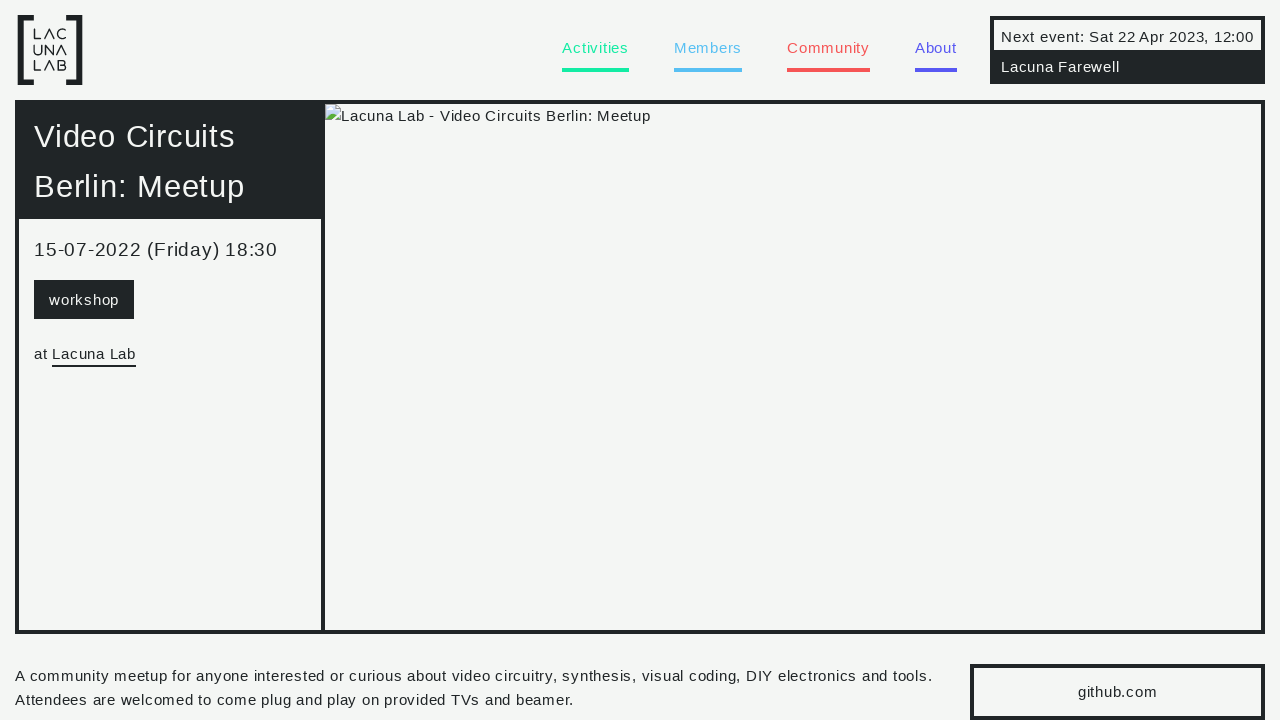

--- FILE ---
content_type: text/html
request_url: https://lacunalab.org/activities/video-circuits-berlin-july-2022
body_size: 4755
content:
<!DOCTYPE html>
<html lang="en">
	<head>
		<meta charset="utf-8" />
		<link rel="icon" href="/favicon-dark.ico" id="favicon" />
		<meta name="viewport" content="viewport-fit=cover, minimal-ui, width=device-width, initial-scale=1, maximum-scale=1.0, user-scalable=no" />
		<meta name="mobile-web-app-capable" content="yes">
		<meta name="apple-mobile-web-app-capable" content="yes">
		<!-- <meta name="apple-mobile-web-app-status-bar-style" content="black-translucent"> -->
		<link rel='stylesheet' type='text/css' href='/app.css?v=2'>
		<title>Video Circuits Berlin: Meetup, 15 July 2022 - Lacuna Lab</title><!-- HEAD_svelte-17wi1rn_START --><meta name="title" content="Video Circuits Berlin: Meetup, 15 July 2022 - Lacuna Lab"><meta property="og:title" content="Video Circuits Berlin: Meetup, 15 July 2022 - Lacuna Lab"><meta name="image" content=""><meta property="og:image" content=""><meta name="description" content="A community meetup for anyone interested or curious about video circuitry, synthesis, visual coding, DIY electronics and tools. Attendees are welcomed to come plug and play on provided TVs and beamer."><meta property="og:description" content="A community meetup for anyone interested or curious about video circuitry, synthesis, visual coding, DIY electronics and tools. Attendees are welcomed to come plug and play on provided TVs and beamer."><meta name="theme-color" content="hsl( 200, 10%, 10% )"><meta property="og:type" content="article"><!-- HEAD_svelte-17wi1rn_END -->
	</head>
	<body >
		


<main class="app sassis"><div id="layout-top-bar" class="bg flex w100vw h100vh overflow-auto" style="overflow-x: hidden"><div class="flex column-stretch-flex-start margin-auto md-container h100vh grow maxw100vw"><div id="top" slot="header" class="flex column-stretch-center">


<header id="header-desktop" class="flex grow bb bg mlr1 row-space-between-center wrap"><div class="flex row-space-between-center grow cmr0-2 sm-max-100 mtb1"><h1 id="top" class="h0" style="line-height:0em"><a href="/" class="unclickable"><svg version="1.1" xmlns="http://www.w3.org/2000/svg" xmlns:xlink="http://www.w3.org/1999/xlink" x="0px" y="0px" width="70" height="70" viewBox="0 0 432 468" xml:space="preserve" class=""><g id="Brackets"><g><path d="M0,468.002V0h108v36H40.138v396.002H108v36H0z"></path></g><g><path d="M432,0v468.002H324v-36h67.862V36H324V0H432z"></path></g></g><g id="LAB"><path d="M323.899,354.356c-0.368,3.578-1.284,6.604-2.752,9.268c-1.468,2.383-3.305,4.309-5.688,5.781
            c-3.396,2.105-7.521,3.207-12.473,3.207h-32.193c-1.194,0-2.386-0.459-3.211-1.283c-0.826-0.918-1.378-2.021-1.378-3.307v-62.826
            c0-2.568,2.11-4.583,4.589-4.583h27.973c2.937,0,7.336,0.179,11.37,2.198c3.853,1.832,8.621,5.779,9.633,14.309
            c0.456,3.395,0.272,6.42-0.459,9.261c-0.643,2.478-1.837,4.773-3.394,6.789c-0.37,0.368-0.643,0.641-0.918,1.01
            c1.376,0.825,2.57,1.742,3.669,2.842c1.926,2.02,3.395,4.404,4.309,7.246C323.899,347.204,324.172,350.599,323.899,354.356z
            M312.159,343.442c-1.837-1.83-4.499-2.658-6.331-3.025c-2.019-0.367-3.577-0.275-3.668-0.275h-0.277l-15.224,0.09h-0.092
            c-2.477,0-4.493-2.109-4.588-4.583c0-2.569,2.111-4.589,4.588-4.589l15.041-0.089c0.826-0.093,4.769-0.736,7.245-3.667
            c1.653-2.11,2.295-5.231,1.838-9.083c-0.736-5.961-4.131-8.44-11.925-8.44h-23.389v53.66h27.609c3.115,0,5.778-0.643,7.609-1.84
            c2.478-1.467,3.762-4.123,4.131-8.068C315.184,349.036,314.266,345.644,312.159,343.442z"></path><path d="M211.84,300.614c-1.748,0-3.396,1.006-4.134,2.57l-30.744,62.864c-1.101,2.201-0.183,4.953,2.11,6.057
            c2.296,1.193,5.05,0.184,6.151-2.018l7.155-14.777c0.024-0.008,0.056-0.008,0.081-0.02l19.38-39.628h-0.131l19.38,39.628
            c0.025,0.012,0.056,0.012,0.081,0.02l7.155,14.777c1.101,2.201,3.854,3.211,6.149,2.018c2.295-1.104,3.212-3.855,2.112-6.057
            l-30.744-62.864c-0.737-1.563-2.386-2.57-4.134-2.57"></path><path d="M152.519,372.604h-39.937c-2.474,0-4.582-2.014-4.582-4.578v-62.84c0-2.563,2.108-4.577,4.582-4.577
            c2.566,0,4.576,2.013,4.576,4.577v58.258h35.36c2.565,0,4.582,2.018,4.582,4.582S155.084,372.604,152.519,372.604z"></path></g>
      <g id="UNA"><path d="M291.06,198c-1.747,0-3.395,1.006-4.134,2.57l-30.739,62.854c-1.1,2.198-0.182,4.952,2.111,6.053
            c2.296,1.195,5.049,0.185,6.15-2.017l7.153-14.772c0.024-0.009,0.056-0.009,0.081-0.02l19.377-39.622h-0.131l19.377,39.622
            c0.025,0.01,0.057,0.01,0.082,0.02l7.152,14.772c1.102,2.201,3.854,3.211,6.151,2.017c2.294-1.101,3.211-3.854,2.11-6.053
            l-30.739-62.854c-0.738-1.563-2.386-2.57-4.134-2.57"></path><path d="M135.627,270.75c-6.651,0-12.395-1.37-17.046-4.099c-4.014-2.282-7.107-5.472-9.389-9.578
            c-3.741-6.925-3.741-14.128-3.741-16.496v-38.017c0-2.463,2.098-4.561,4.561-4.561c2.554,0,4.556,2.097,4.556,4.561v38.017
            c0,1.82,0,7.291,2.65,12.124c1.456,2.642,3.373,4.651,5.924,6.109c3.192,1.821,7.38,2.823,12.485,2.823
            c5.109,0,9.301-1.002,12.49-2.823c2.465-1.458,4.468-3.467,5.839-6.019c2.642-4.923,2.642-10.394,2.642-12.214v-38.017
            c0-2.463,2.095-4.561,4.56-4.561c2.554,0,4.557,2.097,4.557,4.561v38.017c0,2.368,0,9.661-3.735,16.496
            C158.605,263.366,151.308,270.75,135.627,270.75z"></path><path d="M238.479,269.998c-1.373,0-2.654-0.641-3.567-1.648l-44.193-53.154v50.135c0,2.563-2.01,4.578-4.577,4.578
            c-2.563,0-4.572-2.015-4.572-4.578v-62.765c0-1.921,1.191-3.658,3.018-4.299c1.832-0.64,3.844-0.089,5.037,1.377l44.283,53.064
            V202.66c0-2.563,2.007-4.577,4.572-4.577c2.469,0,4.576,2.015,4.576,4.577v62.765c0,1.921-1.283,3.566-3.02,4.3
            C239.482,269.907,238.933,269.998,238.479,269.998z"></path></g>
      <g id="LAC"><path d="M152.519,162h-39.937c-2.474,0-4.582-2.014-4.582-4.576V94.584c0-2.563,2.108-4.577,4.582-4.577
            c2.566,0,4.576,2.013,4.576,4.577v58.256h35.36c2.565,0,4.582,2.017,4.582,4.583C157.101,159.986,155.084,162,152.519,162z"></path><path d="M298.835,162.698c-5.054,0-9.927-0.995-14.528-2.977c-4.336-1.896-8.307-4.516-11.733-7.943
            c-3.434-3.34-6.047-7.312-7.943-11.732c-1.982-4.51-2.888-9.294-2.888-14.167c0-4.964,0.993-9.75,2.888-14.26
            c1.896-4.332,4.604-8.305,8.03-11.644c3.434-3.429,7.492-6.048,11.915-7.942c4.604-1.895,9.474-2.885,14.441-2.885
            c8.118,0,15.698,2.527,22.021,7.398c1.98,1.533,2.345,4.334,0.9,6.318c-1.532,1.983-4.423,2.345-6.318,0.901
            c-4.784-3.697-10.471-5.594-16.604-5.594c-3.791,0-7.493,0.721-11.015,2.165c-3.339,1.445-6.404,3.429-9.024,6.049
            c-2.526,2.525-4.603,5.504-6.042,8.842c-1.444,3.34-2.168,6.949-2.168,10.651c0,3.698,0.724,7.218,2.168,10.646
            c1.439,3.34,3.428,6.317,6.042,8.843c5.329,5.329,12.363,8.307,19.857,8.307c3.339,0,6.497-0.632,9.562-1.715
            c2.984-1.082,5.686-2.708,8.126-4.695c1.893-1.622,4.69-1.351,6.315,0.543c1.625,1.896,1.356,4.784-0.539,6.316
            c-3.252,2.708-6.86,4.784-10.742,6.23C307.496,161.885,303.163,162.698,298.835,162.698z"></path><path d="M211.84,90.005c-1.748,0-3.396,1.006-4.134,2.57l-30.744,62.863c-1.101,2.199-0.183,4.952,2.11,6.054
            c2.296,1.194,5.05,0.185,6.151-2.018l7.155-14.774c0.024-0.009,0.056-0.009,0.081-0.02l19.38-39.628h-0.131l19.38,39.628
            c0.025,0.011,0.056,0.011,0.081,0.02l7.155,14.774c1.101,2.203,3.854,3.212,6.149,2.018c2.295-1.102,3.212-3.855,2.112-6.054
            l-30.744-62.863c-0.737-1.563-2.386-2.57-4.134-2.57"></path></g></svg>
					<span class="hidden abs ">Lacuna Lab</span></a></h1>
			<div class="mt0-2"></div>
			<nav class="flex wrap row-flex-end-center grow">

				<div class="maxw3em h1em grow"></div>
					<a class="header-link p0 inline-block ptb0-5 bb" style="color: #13ECA4;border-color: #13ECA4" alt="Activities" href="/activities">Activities 
					</a><div class="maxw3em h1em grow"></div>
					<a class="header-link p0 inline-block ptb0-5 bb" style="color: #58C0F3;border-color: #58C0F3" alt="Members" href="/members">Members 
					</a><div class="maxw3em h1em grow"></div>
					<a class="header-link p0 inline-block ptb0-5 bb" style="color: #F65555;border-color: #F65555" alt="Community" href="/community">Community 
					</a><div class="maxw3em h1em grow"></div>
					<a class="header-link p0 inline-block ptb0-5 bb" style="color: #5858F3;border-color: #5858F3" alt="About" href="/about">About 
					</a></nav></div>
		<div class="maxw2em h1em grow sm-max-none"></div> 
			<div class="flex sm-max-100 wrap mtb1"><a class="flex column border sm-max-100" href="/activities/lacuna-farewell"><span class="plr0-5 pt0-3 pb0-1">Next event:
						<timestamp class="" style="">Sat 22 Apr 2023, 12:00
	</timestamp></span>
					<span class="plr0-5 pt0-3 pb0-1 filled maxw22em grow sm-max-100">Lacuna Farewell</span></a></div></header>

			</div>
        
        <div slot="body" id="body" class="flex column-stretch-flex-start grow rel mlr1">

<section class="flex row wrap bl br bb" style=""><div class="grow no-basis"><div slot="sidebar" class="minw20em flex column h100pc"><span class="flex column-start-start title"><span style="" class="filled flex x-flex-start p0 pt0-5 plr1 pb0-5 mb1 no-grow w100pc"><big>Video Circuits Berlin: Meetup</big></span></span>
		<div class="plr1 pb1 flex column-flex-start-space-between h100pc grow"><div class="flex column cmb1"><span class="flex column"><timestamp class="f2" style="">15-07-2022 (Friday) 18:30
	</timestamp>
					</span>
				<div class="flex column-start-start"><a class="inline-block ptb0-5 plr1 filled mr0-5 mb0-5 no-grow ">workshop</a></div>
				<div class="pb1"><span>at</span>
					<a href="https://maps.google.com?q=Lacuna LabPaul-Lincke-Ufer 44A, 10999 Berlin" class="bb2-solid pb0-2" style="">Lacuna Lab</a></div>

				</div></div></div></div>
	<div class="0em h1em sm-max-100"></div>
	<div class="grow basis42em maxw100pc"><div class="bl bt" style="margin-left: calc( var(--stroke-width) * -1);margin-top: calc( var(--stroke-width) * -1)"><span class="rel flex column " style=";"><img class="fill" title="Lacuna Lab - Video Circuits Berlin: Meetup" alt="Lacuna Lab - Video Circuits Berlin: Meetup" src="https://admin.lacunalab.org/assets/5ef71d8f-4c87-4418-b0b8-d27aa027ce72/lacuna-lab-video-circuits-berlin-meetup.jpeg">
            <canvas class="hidden w100pc" width="1920" height="1080"></canvas></span></div></div></section>
<section class="flex row-reverse wrap mt2" style=""><div class="grow no-basis"><div slot="sidebar" class="flex column"><div class="column flex cmb1"><a class="button" style="" target="_blank" alt="github.com" href="https://github.com/autr/video-circuits-berlin">github.com</a><a class="button" style="" target="_blank" alt="facebook.com" href="https://facebook.com/groups/videocircuitsberlin">facebook.com</a></div>
		<div class="column-start-start flex cmb1"><a style="" class="bb2-solid" href="/communities/video-circuits-berlin">Video Circuits Berlin</a></div>
		</div></div>
	<div class="w2em h1em sm-max-100"></div>
	<div class="grow basis42em maxw100pc"><div class="pb1"><div class="html"><!-- HTML_TAG_START --><p>A community meetup for anyone interested or curious about video circuitry, synthesis, visual coding, DIY electronics and tools. Attendees are welcomed to come plug and play on provided TVs and beamer.</p><!-- HTML_TAG_END --></div>

		
		<div class="ptb1 flex row wrap">
			<span class="minw16em grow"></span><span class="minw16em grow"></span><span class="minw16em grow"></span><span class="minw16em grow"></span></div></div></div></section>

</div>
        <div slot="footer" id="footer"><div id="footer" class="flex bt row-space-between-center wrap mt0 mlr1 sm-max-column safari-only cmt0-5 mb1"><div class="flex sm-max-100">
        <span class="bb ptb0-5 radius1px unclickable sm-min-none rel pl2"><span class="w1em h1em chevron rotate180 abs m0 l0pc"></span>
            scroll to top
        </span>
        <a class="bb ptb0-5 radius1px unclickable" href="mailto:info@lacunlab.org">info@lacunlab.org</a>
        <span class="flex w1em"></span>
        <address class="flex"><a target="_blank" class="bb ptb0-5 radius1px unclickable" href="https://maps.google.com?q=Lacuna Lab,Lausitzer Str. 10, 10999 Berlin">Lausitzer Str. 10, 10999 Berlin</a></address></div>
    <div class="flex sm-max-100"><a class="bb ptb0-5 radius1px unclickable" alt="Sitemap" href="/sitemap"><span class="normal">Sitemap
                    </span></a>
                <span class="flex w1em h1em"></span><a class="bb ptb0-5 radius1px unclickable" alt="RSS" href="/rss.xml"><span class="normal">RSS
                    </span></a>
                <span class="flex w1em h1em"></span><a class="bb ptb0-5 radius1px unclickable" alt="Admin Login" href="https://admin.lacunalab.org"><span class="normal">Admin Login
                    </span></a>
                <span class="flex w1em h1em"></span><a class="bb ptb0-5 radius1px unclickable" alt="2026 (v4)" href="/version"><span class="normal">2026 (v4)
                    </span></a>
                <span class="flex w1em h1em"></span>
        
        


<svg xmlns="http://www.w3.org/2000/svg" xmlns:xlink="http://www.w3.org/1999/xlink" width="44" height="44" alt="light-dark" title="light-dark" class="pointer rad-and-cool light-dark" style=""><g transform="translate( 3, 3 )"><defs><mask id="inner-mask-undefined"><rect width="100%" height="100%" fill="white"></rect><circle cx="26.599999999999998" cy="11.4" r="13.149999999999999" fill="black"></circle></mask><mask id="outer-mask-undefined"><circle cx="19" cy="19" r="19" fill="white"></circle></mask></defs>
<g class="icon"><g style="transform-box: fill-box;transform-origin: center center;; transform: rotateZ(0deg);"><path d="M38 19 L38 19" stroke-width="3" fill="transparent" stroke="var(--color)" vector-effect="non-scaling-stroke"></path><path d="M34.371322893124 30.16791979355699 L34.371322893124 30.16791979355699" stroke-width="3" fill="transparent" stroke="var(--color)" vector-effect="non-scaling-stroke"></path><path d="M24.871322893124002 37.07007380960792 L24.871322893124002 37.07007380960792" stroke-width="3" fill="transparent" stroke="var(--color)" vector-effect="non-scaling-stroke"></path><path d="M13.128677106876001 37.07007380960792 L13.128677106876001 37.07007380960792" stroke-width="3" fill="transparent" stroke="var(--color)" vector-effect="non-scaling-stroke"></path><path d="M3.628677106876001 30.16791979355699 L3.628677106876001 30.16791979355699" stroke-width="3" fill="transparent" stroke="var(--color)" vector-effect="non-scaling-stroke"></path><path d="M0 19.000000000000004 L0 19.000000000000004" stroke-width="3" fill="transparent" stroke="var(--color)" vector-effect="non-scaling-stroke"></path><path d="M3.6286771068759975 7.832080206443013 L3.6286771068759975 7.832080206443013" stroke-width="3" fill="transparent" stroke="var(--color)" vector-effect="non-scaling-stroke"></path><path d="M13.128677106875998 0.9299261903920844 L13.128677106875998 0.9299261903920844" stroke-width="3" fill="transparent" stroke="var(--color)" vector-effect="non-scaling-stroke"></path><path d="M24.871322893123995 0.9299261903920808 L24.871322893123995 0.9299261903920808" stroke-width="3" fill="transparent" stroke="var(--color)" vector-effect="non-scaling-stroke"></path><path d="M34.371322893124 7.832080206443006 L34.371322893124 7.832080206443006" stroke-width="3" fill="transparent" stroke="var(--color)" vector-effect="non-scaling-stroke"></path></g><g mask="url(#outer-mask-undefined)"><g mask="url(#inner-mask-undefined)"><circle cx="19" cy="19" r="17.5" stroke-width="3" fill="transparent" stroke="var(--color)" vector-effect="non-scaling-stroke"></circle><circle cx="26.599999999999998" cy="11.4" r="14.649999999999999" stroke-width="3" fill="transparent" stroke="var(--color)" vector-effect="non-scaling-stroke"></circle></g></g></g></g></svg>

</div></div></div></div></div></main>





		<script type="module" data-sveltekit-hydrate="1iwyut1">
			import { start } from "../_app/immutable/start-bc24a98c.js";

			start({
				env: {},
				hydrate: {
					status: 200,
					error: null,
					node_ids: [0, 6],
					params: {id:"video-circuits-berlin-july-2022"},
					route: {"id":"/activities/[id]"},
					data: [null,null],
					form: null
				},
				paths: {"base":"","assets":""},
				target: document.querySelector('[data-sveltekit-hydrate="1iwyut1"]').parentNode,
				trailing_slash: "never"
			});
		</script>
	
	</body>
</html>


--- FILE ---
content_type: text/css
request_url: https://lacunalab.org/fonts.css
body_size: 2079
content:

/*=====================================
[1-1] b-a-s-i-s-g-r-o-s_1
=====================================*/

@font-face {
	font-family: 'b-a-s-i-s-g-r-o-s_1';
	src: url('/fonts/b-a-s-i-s-g-r-o-s_1.ttf');
}
.font-1-1 {
	font-family: b-a-s-i-s-g-r-o-s_1!important;
	font-weight: normal, bold, light;
	font-style: italic, oblique, normal;
}
			
/*=====================================
[1-2] b-a-s-i-s-g-r-o-s_2
=====================================*/

@font-face {
	font-family: 'b-a-s-i-s-g-r-o-s_2';
	src: url('/fonts/b-a-s-i-s-g-r-o-s_2.ttf');
}
.font-1-2 {
	font-family: b-a-s-i-s-g-r-o-s_2!important;
	font-weight: normal, bold, light;
	font-style: italic, oblique, normal;
}
			
/*=====================================
[1-3] b-a-s-i-s-g-r-o-s_3
=====================================*/

@font-face {
	font-family: 'b-a-s-i-s-g-r-o-s_3';
	src: url('/fonts/b-a-s-i-s-g-r-o-s_3.ttf');
}
.font-1-3 {
	font-family: b-a-s-i-s-g-r-o-s_3!important;
	font-weight: normal, bold, light;
	font-style: italic, oblique, normal;
}
			
/*=====================================
[2-1] c-i-r-c-u-l-a-r_1
=====================================*/

@font-face {
	font-family: 'c-i-r-c-u-l-a-r_1';
	src: url('/fonts/c-i-r-c-u-l-a-r_1.ttf');
}
.font-2-1 {
	font-family: c-i-r-c-u-l-a-r_1!important;
	font-weight: normal, bold, light;
	font-style: italic, oblique, normal;
}
			
/*=====================================
[2-2] c-i-r-c-u-l-a-r_2
=====================================*/

@font-face {
	font-family: 'c-i-r-c-u-l-a-r_2';
	src: url('/fonts/c-i-r-c-u-l-a-r_2.ttf');
}
.font-2-2 {
	font-family: c-i-r-c-u-l-a-r_2!important;
	font-weight: normal, bold, light;
	font-style: italic, oblique, normal;
}
			
/*=====================================
[2-3] c-i-r-c-u-l-a-r_3
=====================================*/

@font-face {
	font-family: 'c-i-r-c-u-l-a-r_3';
	src: url('/fonts/c-i-r-c-u-l-a-r_3.ttf');
}
.font-2-3 {
	font-family: c-i-r-c-u-l-a-r_3!important;
	font-weight: normal, bold, light;
	font-style: italic, oblique, normal;
}
			
/*=====================================
[2-4] c-i-r-c-u-l-a-r_4
=====================================*/

@font-face {
	font-family: 'c-i-r-c-u-l-a-r_4';
	src: url('/fonts/c-i-r-c-u-l-a-r_4.ttf');
}
.font-2-4 {
	font-family: c-i-r-c-u-l-a-r_4!important;
	font-weight: normal, bold, light;
	font-style: italic, oblique, normal;
}
			
/*=====================================
[2-5] c-i-r-c-u-l-a-r_5
=====================================*/

@font-face {
	font-family: 'c-i-r-c-u-l-a-r_5';
	src: url('/fonts/c-i-r-c-u-l-a-r_5.ttf');
}
.font-2-5 {
	font-family: c-i-r-c-u-l-a-r_5!important;
	font-weight: normal, bold, light;
	font-style: italic, oblique, normal;
}
			
/*=====================================
[2-6] c-i-r-c-u-l-a-r_6
=====================================*/

@font-face {
	font-family: 'c-i-r-c-u-l-a-r_6';
	src: url('/fonts/c-i-r-c-u-l-a-r_6.ttf');
}
.font-2-6 {
	font-family: c-i-r-c-u-l-a-r_6!important;
	font-weight: normal, bold, light;
	font-style: italic, oblique, normal;
}
			
/*=====================================
[2-7] c-i-r-c-u-l-a-r_7
=====================================*/

@font-face {
	font-family: 'c-i-r-c-u-l-a-r_7';
	src: url('/fonts/c-i-r-c-u-l-a-r_7.ttf');
}
.font-2-7 {
	font-family: c-i-r-c-u-l-a-r_7!important;
	font-weight: normal, bold, light;
	font-style: italic, oblique, normal;
}
			
/*=====================================
[2-8] c-i-r-c-u-l-a-r_8
=====================================*/

@font-face {
	font-family: 'c-i-r-c-u-l-a-r_8';
	src: url('/fonts/c-i-r-c-u-l-a-r_8.ttf');
}
.font-2-8 {
	font-family: c-i-r-c-u-l-a-r_8!important;
	font-weight: normal, bold, light;
	font-style: italic, oblique, normal;
}
			
/*=====================================
[2-9] c-i-r-c-u-l-a-r_9
=====================================*/

@font-face {
	font-family: 'c-i-r-c-u-l-a-r_9';
	src: url('/fonts/c-i-r-c-u-l-a-r_9.ttf');
}
.font-2-9 {
	font-family: c-i-r-c-u-l-a-r_9!important;
	font-weight: normal, bold, light;
	font-style: italic, oblique, normal;
}
			
/*=====================================
[2-10] c-i-r-c-u-l-a-r_10
=====================================*/

@font-face {
	font-family: 'c-i-r-c-u-l-a-r_10';
	src: url('/fonts/c-i-r-c-u-l-a-r_10.ttf');
}
.font-2-10 {
	font-family: c-i-r-c-u-l-a-r_10!important;
	font-weight: normal, bold, light;
	font-style: italic, oblique, normal;
}
			
/*=====================================
[3-1] d-e-m_1
=====================================*/

@font-face {
	font-family: 'd-e-m_1';
	src: url('/fonts/d-e-m_1.ttf');
}
.font-3-1 {
	font-family: d-e-m_1!important;
	font-weight: normal, bold, light;
	font-style: italic, oblique, normal;
}
			
/*=====================================
[3-2] d-e-m_2
=====================================*/

@font-face {
	font-family: 'd-e-m_2';
	src: url('/fonts/d-e-m_2.ttf');
}
.font-3-2 {
	font-family: d-e-m_2!important;
	font-weight: normal, bold, light;
	font-style: italic, oblique, normal;
}
			
/*=====================================
[4-1] d-i-n_1
=====================================*/

@font-face {
	font-family: 'd-i-n_1';
	src: url('/fonts/d-i-n_1.ttf');
}
.font-4-1 {
	font-family: d-i-n_1!important;
	font-weight: normal, bold, light;
	font-style: italic, oblique, normal;
}
			
/*=====================================
[4-2] d-i-n_2
=====================================*/

@font-face {
	font-family: 'd-i-n_2';
	src: url('/fonts/d-i-n_2.ttf');
}
.font-4-2 {
	font-family: d-i-n_2!important;
	font-weight: normal, bold, light;
	font-style: italic, oblique, normal;
}
			
/*=====================================
[4-3] d-i-n_3
=====================================*/

@font-face {
	font-family: 'd-i-n_3';
	src: url('/fonts/d-i-n_3.ttf');
}
.font-4-3 {
	font-family: d-i-n_3!important;
	font-weight: normal, bold, light;
	font-style: italic, oblique, normal;
}
			
/*=====================================
[4-4] d-i-n_4
=====================================*/

@font-face {
	font-family: 'd-i-n_4';
	src: url('/fonts/d-i-n_4.ttf');
}
.font-4-4 {
	font-family: d-i-n_4!important;
	font-weight: normal, bold, light;
	font-style: italic, oblique, normal;
}
			
/*=====================================
[4-5] d-i-n_5
=====================================*/

@font-face {
	font-family: 'd-i-n_5';
	src: url('/fonts/d-i-n_5.ttf');
}
.font-4-5 {
	font-family: d-i-n_5!important;
	font-weight: normal, bold, light;
	font-style: italic, oblique, normal;
}
			
/*=====================================
[4-6] d-i-n_6
=====================================*/

@font-face {
	font-family: 'd-i-n_6';
	src: url('/fonts/d-i-n_6.ttf');
}
.font-4-6 {
	font-family: d-i-n_6!important;
	font-weight: normal, bold, light;
	font-style: italic, oblique, normal;
}
			
/*=====================================
[4-7] d-i-n_7
=====================================*/

@font-face {
	font-family: 'd-i-n_7';
	src: url('/fonts/d-i-n_7.ttf');
}
.font-4-7 {
	font-family: d-i-n_7!important;
	font-weight: normal, bold, light;
	font-style: italic, oblique, normal;
}
			
/*=====================================
[4-8] d-i-n_8
=====================================*/

@font-face {
	font-family: 'd-i-n_8';
	src: url('/fonts/d-i-n_8.ttf');
}
.font-4-8 {
	font-family: d-i-n_8!important;
	font-weight: normal, bold, light;
	font-style: italic, oblique, normal;
}
			
/*=====================================
[4-9] d-i-n_9
=====================================*/

@font-face {
	font-family: 'd-i-n_9';
	src: url('/fonts/d-i-n_9.ttf');
}
.font-4-9 {
	font-family: d-i-n_9!important;
	font-weight: normal, bold, light;
	font-style: italic, oblique, normal;
}
			
/*=====================================
[4-10] d-i-n_10
=====================================*/

@font-face {
	font-family: 'd-i-n_10';
	src: url('/fonts/d-i-n_10.ttf');
}
.font-4-10 {
	font-family: d-i-n_10!important;
	font-weight: normal, bold, light;
	font-style: italic, oblique, normal;
}
			
/*=====================================
[4-11] d-i-n_11
=====================================*/

@font-face {
	font-family: 'd-i-n_11';
	src: url('/fonts/d-i-n_11.ttf');
}
.font-4-11 {
	font-family: d-i-n_11!important;
	font-weight: normal, bold, light;
	font-style: italic, oblique, normal;
}
			
/*=====================================
[4-12] d-i-n_12
=====================================*/

@font-face {
	font-family: 'd-i-n_12';
	src: url('/fonts/d-i-n_12.ttf');
}
.font-4-12 {
	font-family: d-i-n_12!important;
	font-weight: normal, bold, light;
	font-style: italic, oblique, normal;
}
			
/*=====================================
[5-1] e-l-i-s-t-a_1
=====================================*/

@font-face {
	font-family: 'e-l-i-s-t-a_1';
	src: url('/fonts/e-l-i-s-t-a_1.ttf');
}
.font-5-1 {
	font-family: e-l-i-s-t-a_1!important;
	font-weight: normal, bold, light;
	font-style: italic, oblique, normal;
}
			
/*=====================================
[6-1] f-a-b-r-i-k_1
=====================================*/

@font-face {
	font-family: 'f-a-b-r-i-k_1';
	src: url('/fonts/f-a-b-r-i-k_1.otf');
}
.font-6-1 {
	font-family: f-a-b-r-i-k_1!important;
	font-weight: normal, bold, light;
	font-style: italic, oblique, normal;
}
			
/*=====================================
[6-2] f-a-b-r-i-k_2
=====================================*/

@font-face {
	font-family: 'f-a-b-r-i-k_2';
	src: url('/fonts/f-a-b-r-i-k_2.otf');
}
.font-6-2 {
	font-family: f-a-b-r-i-k_2!important;
	font-weight: normal, bold, light;
	font-style: italic, oblique, normal;
}
			
/*=====================================
[7-1] m-a-c-k_1
=====================================*/

@font-face {
	font-family: 'm-a-c-k_1';
	src: url('/fonts/m-a-c-k_1.ttf');
}
.font-7-1 {
	font-family: m-a-c-k_1!important;
	font-weight: normal, bold, light;
	font-style: italic, oblique, normal;
}
			
/*=====================================
[7-2] m-a-c-k_2
=====================================*/

@font-face {
	font-family: 'm-a-c-k_2';
	src: url('/fonts/m-a-c-k_2.ttf');
}
.font-7-2 {
	font-family: m-a-c-k_2!important;
	font-weight: normal, bold, light;
	font-style: italic, oblique, normal;
}
			
/*=====================================
[7-3] m-a-c-k_3
=====================================*/

@font-face {
	font-family: 'm-a-c-k_3';
	src: url('/fonts/m-a-c-k_3.ttf');
}
.font-7-3 {
	font-family: m-a-c-k_3!important;
	font-weight: normal, bold, light;
	font-style: italic, oblique, normal;
}
			
/*=====================================
[8-1] m-a-s-u-r-i-a_1
=====================================*/

@font-face {
	font-family: 'm-a-s-u-r-i-a_1';
	src: url('/fonts/m-a-s-u-r-i-a_1.ttf');
}
.font-8-1 {
	font-family: m-a-s-u-r-i-a_1!important;
	font-weight: normal, bold, light;
	font-style: italic, oblique, normal;
}
			
/*=====================================
[8-2] m-a-s-u-r-i-a_2
=====================================*/

@font-face {
	font-family: 'm-a-s-u-r-i-a_2';
	src: url('/fonts/m-a-s-u-r-i-a_2.otf');
}
.font-8-2 {
	font-family: m-a-s-u-r-i-a_2!important;
	font-weight: normal, bold, light;
	font-style: italic, oblique, normal;
}
			
/*=====================================
[8-3] m-a-s-u-r-i-a_3
=====================================*/

@font-face {
	font-family: 'm-a-s-u-r-i-a_3';
	src: url('/fonts/m-a-s-u-r-i-a_3.otf');
}
.font-8-3 {
	font-family: m-a-s-u-r-i-a_3!important;
	font-weight: normal, bold, light;
	font-style: italic, oblique, normal;
}
			
/*=====================================
[8-4] m-a-s-u-r-i-a_4
=====================================*/

@font-face {
	font-family: 'm-a-s-u-r-i-a_4';
	src: url('/fonts/m-a-s-u-r-i-a_4.otf');
}
.font-8-4 {
	font-family: m-a-s-u-r-i-a_4!important;
	font-weight: normal, bold, light;
	font-style: italic, oblique, normal;
}
			
/*=====================================
[9-1] m-e-r-i-d-i-a-n_1
=====================================*/

@font-face {
	font-family: 'm-e-r-i-d-i-a-n_1';
	src: url('/fonts/m-e-r-i-d-i-a-n_1.otf');
}
.font-9-1 {
	font-family: m-e-r-i-d-i-a-n_1!important;
	font-weight: normal, bold, light;
	font-style: italic, oblique, normal;
}
			
/*=====================================
[9-2] m-e-r-i-d-i-a-n_2
=====================================*/

@font-face {
	font-family: 'm-e-r-i-d-i-a-n_2';
	src: url('/fonts/m-e-r-i-d-i-a-n_2.otf');
}
.font-9-2 {
	font-family: m-e-r-i-d-i-a-n_2!important;
	font-weight: normal, bold, light;
	font-style: italic, oblique, normal;
}
			
/*=====================================
[9-3] m-e-r-i-d-i-a-n_3
=====================================*/

@font-face {
	font-family: 'm-e-r-i-d-i-a-n_3';
	src: url('/fonts/m-e-r-i-d-i-a-n_3.otf');
}
.font-9-3 {
	font-family: m-e-r-i-d-i-a-n_3!important;
	font-weight: normal, bold, light;
	font-style: italic, oblique, normal;
}
			
/*=====================================
[9-4] m-e-r-i-d-i-a-n_4
=====================================*/

@font-face {
	font-family: 'm-e-r-i-d-i-a-n_4';
	src: url('/fonts/m-e-r-i-d-i-a-n_4.otf');
}
.font-9-4 {
	font-family: m-e-r-i-d-i-a-n_4!important;
	font-weight: normal, bold, light;
	font-style: italic, oblique, normal;
}
			
/*=====================================
[10-1] m-o-d-e-r-a-t_1
=====================================*/

@font-face {
	font-family: 'm-o-d-e-r-a-t_1';
	src: url('/fonts/m-o-d-e-r-a-t_1.otf');
}
.font-10-1 {
	font-family: m-o-d-e-r-a-t_1!important;
	font-weight: normal, bold, light;
	font-style: italic, oblique, normal;
}
			
/*=====================================
[10-2] m-o-d-e-r-a-t_2
=====================================*/

@font-face {
	font-family: 'm-o-d-e-r-a-t_2';
	src: url('/fonts/m-o-d-e-r-a-t_2.otf');
}
.font-10-2 {
	font-family: m-o-d-e-r-a-t_2!important;
	font-weight: normal, bold, light;
	font-style: italic, oblique, normal;
}
			
/*=====================================
[10-3] m-o-d-e-r-a-t_3
=====================================*/

@font-face {
	font-family: 'm-o-d-e-r-a-t_3';
	src: url('/fonts/m-o-d-e-r-a-t_3.otf');
}
.font-10-3 {
	font-family: m-o-d-e-r-a-t_3!important;
	font-weight: normal, bold, light;
	font-style: italic, oblique, normal;
}
			
/*=====================================
[10-4] m-o-d-e-r-a-t_4
=====================================*/

@font-face {
	font-family: 'm-o-d-e-r-a-t_4';
	src: url('/fonts/m-o-d-e-r-a-t_4.otf');
}
.font-10-4 {
	font-family: m-o-d-e-r-a-t_4!important;
	font-weight: normal, bold, light;
	font-style: italic, oblique, normal;
}
			
/*=====================================
[10-5] m-o-d-e-r-a-t_5
=====================================*/

@font-face {
	font-family: 'm-o-d-e-r-a-t_5';
	src: url('/fonts/m-o-d-e-r-a-t_5.otf');
}
.font-10-5 {
	font-family: m-o-d-e-r-a-t_5!important;
	font-weight: normal, bold, light;
	font-style: italic, oblique, normal;
}
			
/*=====================================
[10-6] m-o-d-e-r-a-t_6
=====================================*/

@font-face {
	font-family: 'm-o-d-e-r-a-t_6';
	src: url('/fonts/m-o-d-e-r-a-t_6.otf');
}
.font-10-6 {
	font-family: m-o-d-e-r-a-t_6!important;
	font-weight: normal, bold, light;
	font-style: italic, oblique, normal;
}
			
/*=====================================
[11-1] m-o-n-u-m-e-n-t_1
=====================================*/

@font-face {
	font-family: 'm-o-n-u-m-e-n-t_1';
	src: url('/fonts/m-o-n-u-m-e-n-t_1.ttf');
}
.font-11-1 {
	font-family: m-o-n-u-m-e-n-t_1!important;
	font-weight: normal, bold, light;
	font-style: italic, oblique, normal;
}
			
/*=====================================
[11-2] m-o-n-u-m-e-n-t_2
=====================================*/

@font-face {
	font-family: 'm-o-n-u-m-e-n-t_2';
	src: url('/fonts/m-o-n-u-m-e-n-t_2.ttf');
}
.font-11-2 {
	font-family: m-o-n-u-m-e-n-t_2!important;
	font-weight: normal, bold, light;
	font-style: italic, oblique, normal;
}
			
/*=====================================
[11-3] m-o-n-u-m-e-n-t_3
=====================================*/

@font-face {
	font-family: 'm-o-n-u-m-e-n-t_3';
	src: url('/fonts/m-o-n-u-m-e-n-t_3.ttf');
}
.font-11-3 {
	font-family: m-o-n-u-m-e-n-t_3!important;
	font-weight: normal, bold, light;
	font-style: italic, oblique, normal;
}
			
/*=====================================
[11-4] m-o-n-u-m-e-n-t_4
=====================================*/

@font-face {
	font-family: 'm-o-n-u-m-e-n-t_4';
	src: url('/fonts/m-o-n-u-m-e-n-t_4.ttf');
}
.font-11-4 {
	font-family: m-o-n-u-m-e-n-t_4!important;
	font-weight: normal, bold, light;
	font-style: italic, oblique, normal;
}
			
/*=====================================
[11-5] m-o-n-u-m-e-n-t_5
=====================================*/

@font-face {
	font-family: 'm-o-n-u-m-e-n-t_5';
	src: url('/fonts/m-o-n-u-m-e-n-t_5.ttf');
}
.font-11-5 {
	font-family: m-o-n-u-m-e-n-t_5!important;
	font-weight: normal, bold, light;
	font-style: italic, oblique, normal;
}
			
/*=====================================
[11-6] m-o-n-u-m-e-n-t_6
=====================================*/

@font-face {
	font-family: 'm-o-n-u-m-e-n-t_6';
	src: url('/fonts/m-o-n-u-m-e-n-t_6.ttf');
}
.font-11-6 {
	font-family: m-o-n-u-m-e-n-t_6!important;
	font-weight: normal, bold, light;
	font-style: italic, oblique, normal;
}
			
/*=====================================
[12-1] n-e-u-e-h-a-a-s_1
=====================================*/

@font-face {
	font-family: 'n-e-u-e-h-a-a-s_1';
	src: url('/fonts/n-e-u-e-h-a-a-s_1.ttf');
}
.font-12-1 {
	font-family: n-e-u-e-h-a-a-s_1!important;
	font-weight: normal, bold, light;
	font-style: italic, oblique, normal;
}
			
/*=====================================
[12-2] n-e-u-e-h-a-a-s_2
=====================================*/

@font-face {
	font-family: 'n-e-u-e-h-a-a-s_2';
	src: url('/fonts/n-e-u-e-h-a-a-s_2.ttf');
}
.font-12-2 {
	font-family: n-e-u-e-h-a-a-s_2!important;
	font-weight: normal, bold, light;
	font-style: italic, oblique, normal;
}
			
/*=====================================
[12-3] n-e-u-e-h-a-a-s_3
=====================================*/

@font-face {
	font-family: 'n-e-u-e-h-a-a-s_3';
	src: url('/fonts/n-e-u-e-h-a-a-s_3.ttf');
}
.font-12-3 {
	font-family: n-e-u-e-h-a-a-s_3!important;
	font-weight: normal, bold, light;
	font-style: italic, oblique, normal;
}
			
/*=====================================
[12-4] n-e-u-e-h-a-a-s_4
=====================================*/

@font-face {
	font-family: 'n-e-u-e-h-a-a-s_4';
	src: url('/fonts/n-e-u-e-h-a-a-s_4.ttf');
}
.font-12-4 {
	font-family: n-e-u-e-h-a-a-s_4!important;
	font-weight: normal, bold, light;
	font-style: italic, oblique, normal;
}
			
/*=====================================
[12-5] n-e-u-e-h-a-a-s_5
=====================================*/

@font-face {
	font-family: 'n-e-u-e-h-a-a-s_5';
	src: url('/fonts/n-e-u-e-h-a-a-s_5.ttf');
}
.font-12-5 {
	font-family: n-e-u-e-h-a-a-s_5!important;
	font-weight: normal, bold, light;
	font-style: italic, oblique, normal;
}
			
/*=====================================
[12-6] n-e-u-e-h-a-a-s_6
=====================================*/

@font-face {
	font-family: 'n-e-u-e-h-a-a-s_6';
	src: url('/fonts/n-e-u-e-h-a-a-s_6.ttf');
}
.font-12-6 {
	font-family: n-e-u-e-h-a-a-s_6!important;
	font-weight: normal, bold, light;
	font-style: italic, oblique, normal;
}
			
/*=====================================
[12-7] n-e-u-e-h-a-a-s_7
=====================================*/

@font-face {
	font-family: 'n-e-u-e-h-a-a-s_7';
	src: url('/fonts/n-e-u-e-h-a-a-s_7.ttf');
}
.font-12-7 {
	font-family: n-e-u-e-h-a-a-s_7!important;
	font-weight: normal, bold, light;
	font-style: italic, oblique, normal;
}
			
/*=====================================
[12-8] n-e-u-e-h-a-a-s_8
=====================================*/

@font-face {
	font-family: 'n-e-u-e-h-a-a-s_8';
	src: url('/fonts/n-e-u-e-h-a-a-s_8.ttf');
}
.font-12-8 {
	font-family: n-e-u-e-h-a-a-s_8!important;
	font-weight: normal, bold, light;
	font-style: italic, oblique, normal;
}
			
/*=====================================
[12-9] n-e-u-e-h-a-a-s_9
=====================================*/

@font-face {
	font-family: 'n-e-u-e-h-a-a-s_9';
	src: url('/fonts/n-e-u-e-h-a-a-s_9.otf');
}
.font-12-9 {
	font-family: n-e-u-e-h-a-a-s_9!important;
	font-weight: normal, bold, light;
	font-style: italic, oblique, normal;
}
			
/*=====================================
[12-10] n-e-u-e-h-a-a-s_10
=====================================*/

@font-face {
	font-family: 'n-e-u-e-h-a-a-s_10';
	src: url('/fonts/n-e-u-e-h-a-a-s_10.otf');
}
.font-12-10 {
	font-family: n-e-u-e-h-a-a-s_10!important;
	font-weight: normal, bold, light;
	font-style: italic, oblique, normal;
}
			
/*=====================================
[12-11] n-e-u-e-h-a-a-s_11
=====================================*/

@font-face {
	font-family: 'n-e-u-e-h-a-a-s_11';
	src: url('/fonts/n-e-u-e-h-a-a-s_11.otf');
}
.font-12-11 {
	font-family: n-e-u-e-h-a-a-s_11!important;
	font-weight: normal, bold, light;
	font-style: italic, oblique, normal;
}
			
/*=====================================
[12-12] n-e-u-e-h-a-a-s_12
=====================================*/

@font-face {
	font-family: 'n-e-u-e-h-a-a-s_12';
	src: url('/fonts/n-e-u-e-h-a-a-s_12.ttf');
}
.font-12-12 {
	font-family: n-e-u-e-h-a-a-s_12!important;
	font-weight: normal, bold, light;
	font-style: italic, oblique, normal;
}
			
/*=====================================
[12-13] n-e-u-e-h-a-a-s_13
=====================================*/

@font-face {
	font-family: 'n-e-u-e-h-a-a-s_13';
	src: url('/fonts/n-e-u-e-h-a-a-s_13.ttf');
}
.font-12-13 {
	font-family: n-e-u-e-h-a-a-s_13!important;
	font-weight: normal, bold, light;
	font-style: italic, oblique, normal;
}
			
/*=====================================
[12-14] n-e-u-e-h-a-a-s_14
=====================================*/

@font-face {
	font-family: 'n-e-u-e-h-a-a-s_14';
	src: url('/fonts/n-e-u-e-h-a-a-s_14.ttf');
}
.font-12-14 {
	font-family: n-e-u-e-h-a-a-s_14!important;
	font-weight: normal, bold, light;
	font-style: italic, oblique, normal;
}
			
/*=====================================
[12-15] n-e-u-e-h-a-a-s_15
=====================================*/

@font-face {
	font-family: 'n-e-u-e-h-a-a-s_15';
	src: url('/fonts/n-e-u-e-h-a-a-s_15.ttf');
}
.font-12-15 {
	font-family: n-e-u-e-h-a-a-s_15!important;
	font-weight: normal, bold, light;
	font-style: italic, oblique, normal;
}
			
/*=====================================
[12-16] n-e-u-e-h-a-a-s_16
=====================================*/

@font-face {
	font-family: 'n-e-u-e-h-a-a-s_16';
	src: url('/fonts/n-e-u-e-h-a-a-s_16.ttf');
}
.font-12-16 {
	font-family: n-e-u-e-h-a-a-s_16!important;
	font-weight: normal, bold, light;
	font-style: italic, oblique, normal;
}
			
/*=====================================
[12-17] n-e-u-e-h-a-a-s_17
=====================================*/

@font-face {
	font-family: 'n-e-u-e-h-a-a-s_17';
	src: url('/fonts/n-e-u-e-h-a-a-s_17.ttf');
}
.font-12-17 {
	font-family: n-e-u-e-h-a-a-s_17!important;
	font-weight: normal, bold, light;
	font-style: italic, oblique, normal;
}
			
/*=====================================
[12-18] n-e-u-e-h-a-a-s_18
=====================================*/

@font-face {
	font-family: 'n-e-u-e-h-a-a-s_18';
	src: url('/fonts/n-e-u-e-h-a-a-s_18.ttf');
}
.font-12-18 {
	font-family: n-e-u-e-h-a-a-s_18!important;
	font-weight: normal, bold, light;
	font-style: italic, oblique, normal;
}
			
/*=====================================
[12-19] n-e-u-e-h-a-a-s_19
=====================================*/

@font-face {
	font-family: 'n-e-u-e-h-a-a-s_19';
	src: url('/fonts/n-e-u-e-h-a-a-s_19.ttf');
}
.font-12-19 {
	font-family: n-e-u-e-h-a-a-s_19!important;
	font-weight: normal, bold, light;
	font-style: italic, oblique, normal;
}
			
/*=====================================
[13-1] n-o-u-e-v-e-a-u_1
=====================================*/

@font-face {
	font-family: 'n-o-u-e-v-e-a-u_1';
	src: url('/fonts/n-o-u-e-v-e-a-u_1.ttf');
}
.font-13-1 {
	font-family: n-o-u-e-v-e-a-u_1!important;
	font-weight: normal, bold, light;
	font-style: italic, oblique, normal;
}
			
/*=====================================
[14-1] o-s-m-o-s-e_1
=====================================*/

@font-face {
	font-family: 'o-s-m-o-s-e_1';
	src: url('/fonts/o-s-m-o-s-e_1.otf');
}
.font-14-1 {
	font-family: o-s-m-o-s-e_1!important;
	font-weight: normal, bold, light;
	font-style: italic, oblique, normal;
}
			
/*=====================================
[14-2] o-s-m-o-s-e_2
=====================================*/

@font-face {
	font-family: 'o-s-m-o-s-e_2';
	src: url('/fonts/o-s-m-o-s-e_2.otf');
}
.font-14-2 {
	font-family: o-s-m-o-s-e_2!important;
	font-weight: normal, bold, light;
	font-style: italic, oblique, normal;
}
			
/*=====================================
[14-3] o-s-m-o-s-e_3
=====================================*/

@font-face {
	font-family: 'o-s-m-o-s-e_3';
	src: url('/fonts/o-s-m-o-s-e_3.otf');
}
.font-14-3 {
	font-family: o-s-m-o-s-e_3!important;
	font-weight: normal, bold, light;
	font-style: italic, oblique, normal;
}
			
/*=====================================
[14-4] o-s-m-o-s-e_4
=====================================*/

@font-face {
	font-family: 'o-s-m-o-s-e_4';
	src: url('/fonts/o-s-m-o-s-e_4.otf');
}
.font-14-4 {
	font-family: o-s-m-o-s-e_4!important;
	font-weight: normal, bold, light;
	font-style: italic, oblique, normal;
}
			
/*=====================================
[14-5] o-s-m-o-s-e_5
=====================================*/

@font-face {
	font-family: 'o-s-m-o-s-e_5';
	src: url('/fonts/o-s-m-o-s-e_5.otf');
}
.font-14-5 {
	font-family: o-s-m-o-s-e_5!important;
	font-weight: normal, bold, light;
	font-style: italic, oblique, normal;
}
			
/*=====================================
[14-6] o-s-m-o-s-e_6
=====================================*/

@font-face {
	font-family: 'o-s-m-o-s-e_6';
	src: url('/fonts/o-s-m-o-s-e_6.otf');
}
.font-14-6 {
	font-family: o-s-m-o-s-e_6!important;
	font-weight: normal, bold, light;
	font-style: italic, oblique, normal;
}
			
/*=====================================
[14-7] o-s-m-o-s-e_7
=====================================*/

@font-face {
	font-family: 'o-s-m-o-s-e_7';
	src: url('/fonts/o-s-m-o-s-e_7.otf');
}
.font-14-7 {
	font-family: o-s-m-o-s-e_7!important;
	font-weight: normal, bold, light;
	font-style: italic, oblique, normal;
}
			
/*=====================================
[14-8] o-s-m-o-s-e_8
=====================================*/

@font-face {
	font-family: 'o-s-m-o-s-e_8';
	src: url('/fonts/o-s-m-o-s-e_8.otf');
}
.font-14-8 {
	font-family: o-s-m-o-s-e_8!important;
	font-weight: normal, bold, light;
	font-style: italic, oblique, normal;
}
			
/*=====================================
[14-9] o-s-m-o-s-e_9
=====================================*/

@font-face {
	font-family: 'o-s-m-o-s-e_9';
	src: url('/fonts/o-s-m-o-s-e_9.otf');
}
.font-14-9 {
	font-family: o-s-m-o-s-e_9!important;
	font-weight: normal, bold, light;
	font-style: italic, oblique, normal;
}
			
/*=====================================
[14-10] o-s-m-o-s-e_10
=====================================*/

@font-face {
	font-family: 'o-s-m-o-s-e_10';
	src: url('/fonts/o-s-m-o-s-e_10.otf');
}
.font-14-10 {
	font-family: o-s-m-o-s-e_10!important;
	font-weight: normal, bold, light;
	font-style: italic, oblique, normal;
}
			
/*=====================================
[14-11] o-s-m-o-s-e_11
=====================================*/

@font-face {
	font-family: 'o-s-m-o-s-e_11';
	src: url('/fonts/o-s-m-o-s-e_11.otf');
}
.font-14-11 {
	font-family: o-s-m-o-s-e_11!important;
	font-weight: normal, bold, light;
	font-style: italic, oblique, normal;
}
			
/*=====================================
[15-1] s-o-r-i-a_1
=====================================*/

@font-face {
	font-family: 's-o-r-i-a_1';
	src: url('/fonts/s-o-r-i-a_1.ttf');
}
.font-15-1 {
	font-family: s-o-r-i-a_1!important;
	font-weight: normal, bold, light;
	font-style: italic, oblique, normal;
}
			
/*=====================================
[16-1] s-o-u-v-e-n-i-r_1
=====================================*/

@font-face {
	font-family: 's-o-u-v-e-n-i-r_1';
	src: url('/fonts/s-o-u-v-e-n-i-r_1.otf');
}
.font-16-1 {
	font-family: s-o-u-v-e-n-i-r_1!important;
	font-weight: normal, bold, light;
	font-style: italic, oblique, normal;
}
			
/*=====================================
[16-2] s-o-u-v-e-n-i-r_2
=====================================*/

@font-face {
	font-family: 's-o-u-v-e-n-i-r_2';
	src: url('/fonts/s-o-u-v-e-n-i-r_2.otf');
}
.font-16-2 {
	font-family: s-o-u-v-e-n-i-r_2!important;
	font-weight: normal, bold, light;
	font-style: italic, oblique, normal;
}
			
/*=====================================
[16-3] s-o-u-v-e-n-i-r_3
=====================================*/

@font-face {
	font-family: 's-o-u-v-e-n-i-r_3';
	src: url('/fonts/s-o-u-v-e-n-i-r_3.otf');
}
.font-16-3 {
	font-family: s-o-u-v-e-n-i-r_3!important;
	font-weight: normal, bold, light;
	font-style: italic, oblique, normal;
}
			
/*=====================================
[16-4] s-o-u-v-e-n-i-r_4
=====================================*/

@font-face {
	font-family: 's-o-u-v-e-n-i-r_4';
	src: url('/fonts/s-o-u-v-e-n-i-r_4.otf');
}
.font-16-4 {
	font-family: s-o-u-v-e-n-i-r_4!important;
	font-weight: normal, bold, light;
	font-style: italic, oblique, normal;
}
			
/*=====================================
[16-5] s-o-u-v-e-n-i-r_5
=====================================*/

@font-face {
	font-family: 's-o-u-v-e-n-i-r_5';
	src: url('/fonts/s-o-u-v-e-n-i-r_5.otf');
}
.font-16-5 {
	font-family: s-o-u-v-e-n-i-r_5!important;
	font-weight: normal, bold, light;
	font-style: italic, oblique, normal;
}
			
/*=====================================
[16-6] s-o-u-v-e-n-i-r_6
=====================================*/

@font-face {
	font-family: 's-o-u-v-e-n-i-r_6';
	src: url('/fonts/s-o-u-v-e-n-i-r_6.otf');
}
.font-16-6 {
	font-family: s-o-u-v-e-n-i-r_6!important;
	font-weight: normal, bold, light;
	font-style: italic, oblique, normal;
}
			
/*=====================================
[17-1] s-u-r-t_1
=====================================*/

@font-face {
	font-family: 's-u-r-t_1';
	src: url('/fonts/s-u-r-t_1.ttf');
}
.font-17-1 {
	font-family: s-u-r-t_1!important;
	font-weight: normal, bold, light;
	font-style: italic, oblique, normal;
}
			
/*=====================================
[17-2] s-u-r-t_2
=====================================*/

@font-face {
	font-family: 's-u-r-t_2';
	src: url('/fonts/s-u-r-t_2.otf');
}
.font-17-2 {
	font-family: s-u-r-t_2!important;
	font-weight: normal, bold, light;
	font-style: italic, oblique, normal;
}
			
/*=====================================
[17-3] s-u-r-t_3
=====================================*/

@font-face {
	font-family: 's-u-r-t_3';
	src: url('/fonts/s-u-r-t_3.otf');
}
.font-17-3 {
	font-family: s-u-r-t_3!important;
	font-weight: normal, bold, light;
	font-style: italic, oblique, normal;
}
			
/*=====================================
[17-4] s-u-r-t_4
=====================================*/

@font-face {
	font-family: 's-u-r-t_4';
	src: url('/fonts/s-u-r-t_4.otf');
}
.font-17-4 {
	font-family: s-u-r-t_4!important;
	font-weight: normal, bold, light;
	font-style: italic, oblique, normal;
}
			
/*=====================================
[17-5] s-u-r-t_5
=====================================*/

@font-face {
	font-family: 's-u-r-t_5';
	src: url('/fonts/s-u-r-t_5.ttf');
}
.font-17-5 {
	font-family: s-u-r-t_5!important;
	font-weight: normal, bold, light;
	font-style: italic, oblique, normal;
}
			
/*=====================================
[17-6] s-u-r-t_6
=====================================*/

@font-face {
	font-family: 's-u-r-t_6';
	src: url('/fonts/s-u-r-t_6.ttf');
}
.font-17-6 {
	font-family: s-u-r-t_6!important;
	font-weight: normal, bold, light;
	font-style: italic, oblique, normal;
}
			
/*=====================================
[17-7] s-u-r-t_7
=====================================*/

@font-face {
	font-family: 's-u-r-t_7';
	src: url('/fonts/s-u-r-t_7.ttf');
}
.font-17-7 {
	font-family: s-u-r-t_7!important;
	font-weight: normal, bold, light;
	font-style: italic, oblique, normal;
}
			
/*=====================================
[17-8] s-u-r-t_8
=====================================*/

@font-face {
	font-family: 's-u-r-t_8';
	src: url('/fonts/s-u-r-t_8.ttf');
}
.font-17-8 {
	font-family: s-u-r-t_8!important;
	font-weight: normal, bold, light;
	font-style: italic, oblique, normal;
}
			
/*=====================================
[17-9] s-u-r-t_9
=====================================*/

@font-face {
	font-family: 's-u-r-t_9';
	src: url('/fonts/s-u-r-t_9.ttf');
}
.font-17-9 {
	font-family: s-u-r-t_9!important;
	font-weight: normal, bold, light;
	font-style: italic, oblique, normal;
}
			
/*=====================================
[17-10] s-u-r-t_10
=====================================*/

@font-face {
	font-family: 's-u-r-t_10';
	src: url('/fonts/s-u-r-t_10.otf');
}
.font-17-10 {
	font-family: s-u-r-t_10!important;
	font-weight: normal, bold, light;
	font-style: italic, oblique, normal;
}
			
/*=====================================
[17-11] s-u-r-t_11
=====================================*/

@font-face {
	font-family: 's-u-r-t_11';
	src: url('/fonts/s-u-r-t_11.otf');
}
.font-17-11 {
	font-family: s-u-r-t_11!important;
	font-weight: normal, bold, light;
	font-style: italic, oblique, normal;
}
			
/*=====================================
[17-12] s-u-r-t_12
=====================================*/

@font-face {
	font-family: 's-u-r-t_12';
	src: url('/fonts/s-u-r-t_12.otf');
}
.font-17-12 {
	font-family: s-u-r-t_12!important;
	font-weight: normal, bold, light;
	font-style: italic, oblique, normal;
}
			

--- FILE ---
content_type: application/javascript
request_url: https://lacunalab.org/_app/immutable/components/pages/_layout.svelte-40dd0dbd.js
body_size: 19969
content:
import{S as SvelteComponent,i as init,s as safe_not_equal,C as create_slot,k as element,a as space,l as claim_element,m as children,c as claim_space,h as detach,n as attr,p as set_style,b as insert_hydration,D as append_hydration,E as listen,F as update_slot_base,G as get_all_dirty_from_scope,H as get_slot_changes,f as transition_in,t as transition_out,I as run_all,J as bubble,K as binding_callbacks,L as identity,M as assign,N as now,O as loop,P as svg_element,Q as claim_svg_element,R as set_svg_attributes,T as get_spread_update,B as noop,U as destroy_each,o as onMount,V as component_subscribe,e as empty,v as construct_svelte_component,W as bind,w as create_component,x as claim_component,y as mount_component,X as get_spread_object,Y as add_flush_callback,g as group_outros,z as destroy_component,d as check_outros,Z as exclude_internal_props,q as text,r as claim_text,u as set_data,_ as toggle_class}from"../../chunks/index-04295345.js";import"../../chunks/index-731fb1d4.js";import{S as SITEWIDE,D as DARKMODE,a as SCROLLER}from"../../chunks/_stores-93c684e2.js";import"../../chunks/Directus-ee8634cd.js";import"../../chunks/slugify-3eff5049.js";import{w as writable}from"../../chunks/index-0e8ac032.js";import{T as Timestamp}from"../../chunks/Timestamp-041763af.js";import"../../chunks/navigation-75367f39.js";import{L as Link}from"../../chunks/Link-354d87b4.js";const get_footer_slot_changes=e=>({}),get_footer_slot_context=e=>({}),get_body_slot_changes=e=>({}),get_body_slot_context=e=>({}),get_subheader_slot_changes=e=>({}),get_subheader_slot_context=e=>({}),get_header_slot_changes=e=>({}),get_header_slot_context=e=>({});function create_fragment$c(e){let t,a,n,i,l,c,o,h;const s=e[7].header,r=create_slot(s,e,e[6],get_header_slot_context),u=e[7].subheader,d=create_slot(u,e,e[6],get_subheader_slot_context),g=e[7].body,f=create_slot(g,e,e[6],get_body_slot_context),v=e[7].footer,b=create_slot(v,e,e[6],get_footer_slot_context);return{c(){t=element("div"),a=element("div"),r&&r.c(),n=space(),d&&d.c(),i=space(),f&&f.c(),l=space(),b&&b.c(),this.h()},l(_){t=claim_element(_,"DIV",{id:!0,class:!0,style:!0});var y=children(t);a=claim_element(y,"DIV",{class:!0});var m=children(a);r&&r.l(m),n=claim_space(m),d&&d.l(m),i=claim_space(m),f&&f.l(m),l=claim_space(m),b&&b.l(m),m.forEach(detach),y.forEach(detach),this.h()},h(){attr(a,"class","flex column-stretch-flex-start margin-auto md-container h100vh grow maxw100vw"),attr(t,"id","layout-top-bar"),attr(t,"class","bg flex w100vw h100vh overflow-auto"),set_style(t,"overflow-x","hidden")},m(_,y){insert_hydration(_,t,y),append_hydration(t,a),r&&r.m(a,null),append_hydration(a,n),d&&d.m(a,null),append_hydration(a,i),f&&f.m(a,null),append_hydration(a,l),b&&b.m(a,null),e[10](t),c=!0,o||(h=[listen(t,"click",e[8]),listen(t,"hover",e[9]),listen(t,"scroll",e[11])],o=!0)},p(_,[y]){r&&r.p&&(!c||y&64)&&update_slot_base(r,s,_,_[6],c?get_slot_changes(s,_[6],y,get_header_slot_changes):get_all_dirty_from_scope(_[6]),get_header_slot_context),d&&d.p&&(!c||y&64)&&update_slot_base(d,u,_,_[6],c?get_slot_changes(u,_[6],y,get_subheader_slot_changes):get_all_dirty_from_scope(_[6]),get_subheader_slot_context),f&&f.p&&(!c||y&64)&&update_slot_base(f,g,_,_[6],c?get_slot_changes(g,_[6],y,get_body_slot_changes):get_all_dirty_from_scope(_[6]),get_body_slot_context),b&&b.p&&(!c||y&64)&&update_slot_base(b,v,_,_[6],c?get_slot_changes(v,_[6],y,get_footer_slot_changes):get_all_dirty_from_scope(_[6]),get_footer_slot_context)},i(_){c||(transition_in(r,_),transition_in(d,_),transition_in(f,_),transition_in(b,_),c=!0)},o(_){transition_out(r,_),transition_out(d,_),transition_out(f,_),transition_out(b,_),c=!1},d(_){_&&detach(t),r&&r.d(_),d&&d.d(_),f&&f.d(_),b&&b.d(_),e[10](null),o=!1,run_all(h)}}}function instance$c(e,t,a){let{$$slots:n={},$$scope:i}=t,{scroller:l=0}=t,{class:c=""}=t,{style:o=""}=t,{el:h}=t,{sticky:s=!1}=t;function r(v,b){a(2,l[b+"Top"]=v.target.scrollTop,l),a(2,l[b+"Height"]=v.target.scrollHeight,l)}function u(v){bubble.call(this,e,v)}function d(v){bubble.call(this,e,v)}function g(v){binding_callbacks[v?"unshift":"push"](()=>{h=v,a(0,h)})}const f=v=>r(v,"items");return e.$$set=v=>{"scroller"in v&&a(2,l=v.scroller),"class"in v&&a(3,c=v.class),"style"in v&&a(4,o=v.style),"el"in v&&a(0,h=v.el),"sticky"in v&&a(5,s=v.sticky),"$$scope"in v&&a(6,i=v.$$scope)},[h,r,l,c,o,s,i,n,u,d,g,f]}class LayoutTopBar extends SvelteComponent{constructor(t){super(),init(this,t,instance$c,create_fragment$c,safe_not_equal,{scroller:2,class:3,style:4,el:0,sticky:5})}}function backInOut(e){const t=2.5949095;return(e*=2)<1?.5*(e*e*((t+1)*e-t)):.5*((e-=2)*e*((t+1)*e+t)+2)}function backIn(e){return e*e*((1.70158+1)*e-1.70158)}function backOut(e){return--e*e*((1.70158+1)*e+1.70158)+1}function bounceOut(e){const t=.36363636363636365,a=8/11,n=9/10,i=4356/361,l=35442/1805,c=16061/1805,o=e*e;return e<t?7.5625*o:e<a?9.075*o-9.9*e+3.4:e<n?i*o-l*e+c:10.8*e*e-20.52*e+10.72}function bounceInOut(e){return e<.5?.5*(1-bounceOut(1-e*2)):.5*bounceOut(e*2-1)+.5}function bounceIn(e){return 1-bounceOut(1-e)}function circInOut(e){return(e*=2)<1?-.5*(Math.sqrt(1-e*e)-1):.5*(Math.sqrt(1-(e-=2)*e)+1)}function circIn(e){return 1-Math.sqrt(1-e*e)}function circOut(e){return Math.sqrt(1- --e*e)}function cubicInOut(e){return e<.5?4*e*e*e:.5*Math.pow(2*e-2,3)+1}function cubicIn(e){return e*e*e}function cubicOut(e){const t=e-1;return t*t*t+1}function elasticInOut(e){return e<.5?.5*Math.sin(13*Math.PI/2*2*e)*Math.pow(2,10*(2*e-1)):.5*Math.sin(-13*Math.PI/2*(2*e-1+1))*Math.pow(2,-10*(2*e-1))+1}function elasticIn(e){return Math.sin(13*e*Math.PI/2)*Math.pow(2,10*(e-1))}function elasticOut(e){return Math.sin(-13*(e+1)*Math.PI/2)*Math.pow(2,-10*e)+1}function expoInOut(e){return e===0||e===1?e:e<.5?.5*Math.pow(2,20*e-10):-.5*Math.pow(2,10-e*20)+1}function expoIn(e){return e===0?e:Math.pow(2,10*(e-1))}function expoOut(e){return e===1?e:1-Math.pow(2,-10*e)}function quadInOut(e){return e/=.5,e<1?.5*e*e:(e--,-.5*(e*(e-2)-1))}function quadIn(e){return e*e}function quadOut(e){return-e*(e-2)}function quartInOut(e){return e<.5?8*Math.pow(e,4):-8*Math.pow(e-1,4)+1}function quartIn(e){return Math.pow(e,4)}function quartOut(e){return Math.pow(e-1,3)*(1-e)+1}function quintInOut(e){return(e*=2)<1?.5*e*e*e*e*e:.5*((e-=2)*e*e*e*e+2)}function quintIn(e){return e*e*e*e*e}function quintOut(e){return--e*e*e*e*e+1}function sineInOut(e){return-.5*(Math.cos(Math.PI*e)-1)}function sineIn(e){const t=Math.cos(e*Math.PI*.5);return Math.abs(t)<1e-14?1:1-t}function sineOut(e){return Math.sin(e*Math.PI/2)}const easingFunctions=Object.freeze(Object.defineProperty({__proto__:null,backIn,backInOut,backOut,bounceIn,bounceInOut,bounceOut,circIn,circInOut,circOut,cubicIn,cubicInOut,cubicOut,elasticIn,elasticInOut,elasticOut,expoIn,expoInOut,expoOut,quadIn,quadInOut,quadOut,quartIn,quartInOut,quartOut,quintIn,quintInOut,quintOut,sineIn,sineInOut,sineOut,linear:identity},Symbol.toStringTag,{value:"Module"}));function is_date(e){return Object.prototype.toString.call(e)==="[object Date]"}function get_interpolator(e,t){if(e===t||e!==e)return()=>e;const a=typeof e;if(a!==typeof t||Array.isArray(e)!==Array.isArray(t))throw new Error("Cannot interpolate values of different type");if(Array.isArray(e)){const n=t.map((i,l)=>get_interpolator(e[l],i));return i=>n.map(l=>l(i))}if(a==="object"){if(!e||!t)throw new Error("Object cannot be null");if(is_date(e)&&is_date(t)){e=e.getTime(),t=t.getTime();const l=t-e;return c=>new Date(e+c*l)}const n=Object.keys(t),i={};return n.forEach(l=>{i[l]=get_interpolator(e[l],t[l])}),l=>{const c={};return n.forEach(o=>{c[o]=i[o](l)}),c}}if(a==="number"){const n=t-e;return i=>e+i*n}throw new Error(`Cannot interpolate ${a} values`)}function tweened(e,t={}){const a=writable(e);let n,i=e;function l(c,o){if(e==null)return a.set(e=c),Promise.resolve();i=c;let h=n,s=!1,{delay:r=0,duration:u=400,easing:d=identity,interpolate:g=get_interpolator}=assign(assign({},t),o);if(u===0)return h&&(h.abort(),h=null),a.set(e=i),Promise.resolve();const f=now()+r;let v;return n=loop(b=>{if(b<f)return!0;s||(v=g(e,c),typeof u=="function"&&(u=u(e,c)),s=!0),h&&(h.abort(),h=null);const _=b-f;return _>u?(a.set(e=c),!1):(a.set(e=v(d(_/u))),!0)}),n.promise}return{set:l,update:(c,o)=>l(c(i,e),o),subscribe:a.subscribe}}function vec2_from_angle(e,t,a){const{x:n,y:i}=a||{x:0,y:0};return{x:Math.cos(e*Math.PI/180)*t+n,y:Math.sin(e*Math.PI/180)*t+i}}function circle(e,t){let a="M";for(let n=0;n<t;n++){const i=360/t*n,l=vec2_from_angle(i,e);n>0&&(a+="L"),a+=`${l.x} ${l.y} `}return a+="Z",a}function polar_to_cartesian(e,t,a,n){var i=(n-90)*Math.PI/180;return{x:e+a*Math.cos(i),y:t+a*Math.sin(i)}}function describe_arc(e,t,a,n,i){var l=polar_to_cartesian(e,t,a,i),c=polar_to_cartesian(e,t,a,n),o=i-n<=180?"0":"1",h=["M",l.x,l.y,"A",a,a,0,o,0,c.x,c.y].join(" ");return h}const util={vec2_from_angle,circle,describe_arc,describe_arc};function get_each_context$5(e,t,a){const n=e.slice();return n[45]=t[a],n[47]=a,n}function create_each_block$5(e){let t,a,n=[{d:a=e[4][e[47]]},e[1]],i={};for(let l=0;l<n.length;l+=1)i=assign(i,n[l]);return{c(){t=svg_element("path"),this.h()},l(l){t=claim_svg_element(l,"path",{d:!0}),children(t).forEach(detach),this.h()},h(){set_svg_attributes(t,i)},m(l,c){insert_hydration(l,t,c)},p(l,c){set_svg_attributes(t,i=get_spread_update(n,[c[0]&16&&a!==(a=l[4][l[47]])&&{d:a},c[0]&2&&l[1]]))},d(l){l&&detach(t)}}}function create_fragment$b(e){let t,a,n,i,l,c,o,h,s,r,u,d,g,f,v,b,_,y,m,I,D=[e[6],{fill:"black"}],E={};for(let k=0;k<D.length;k+=1)E=assign(E,D[k]);let w=[e[5],{r:h=e[5].r+e[0]},{fill:"white"}],M={};for(let k=0;k<w.length;k+=1)M=assign(M,w[k]);let p=new Array(e[3]),S=[];for(let k=0;k<p.length;k+=1)S[k]=create_each_block$5(get_each_context$5(e,p,k));let A=[e[7]],z={};for(let k=0;k<A.length;k+=1)z=assign(z,A[k]);let q=[e[5],{r:b=e[5].r+e[0]/2},e[1]],P={};for(let k=0;k<q.length;k+=1)P=assign(P,q[k]);let V=[e[6],{r:y=e[6].r+e[0]/2},e[1]],R={};for(let k=0;k<V.length;k+=1)R=assign(R,V[k]);return{c(){t=svg_element("defs"),a=svg_element("mask"),n=svg_element("rect"),i=svg_element("circle"),c=svg_element("mask"),o=svg_element("circle"),r=space(),u=svg_element("g"),d=svg_element("g");for(let k=0;k<S.length;k+=1)S[k].c();g=svg_element("g"),f=svg_element("g"),v=svg_element("circle"),_=svg_element("circle"),this.h()},l(k){t=claim_svg_element(k,"defs",{});var O=children(t);a=claim_svg_element(O,"mask",{id:!0});var L=children(a);n=claim_svg_element(L,"rect",{width:!0,height:!0,fill:!0}),children(n).forEach(detach),i=claim_svg_element(L,"circle",{fill:!0}),children(i).forEach(detach),L.forEach(detach),c=claim_svg_element(O,"mask",{id:!0});var C=children(c);o=claim_svg_element(C,"circle",{r:!0,fill:!0}),children(o).forEach(detach),C.forEach(detach),O.forEach(detach),r=claim_space(k),u=claim_svg_element(k,"g",{class:!0});var T=children(u);d=claim_svg_element(T,"g",{});var j=children(d);for(let N=0;N<S.length;N+=1)S[N].l(j);j.forEach(detach),g=claim_svg_element(T,"g",{mask:!0});var K=children(g);f=claim_svg_element(K,"g",{mask:!0});var H=children(f);v=claim_svg_element(H,"circle",{r:!0}),children(v).forEach(detach),_=claim_svg_element(H,"circle",{r:!0}),children(_).forEach(detach),H.forEach(detach),K.forEach(detach),T.forEach(detach),this.h()},h(){attr(n,"width","100%"),attr(n,"height","100%"),attr(n,"fill","white"),set_svg_attributes(i,E),attr(a,"id",l="inner-mask-"+e[2]),set_svg_attributes(o,M),attr(c,"id",s="outer-mask-"+e[2]),set_svg_attributes(d,z),set_svg_attributes(v,P),set_svg_attributes(_,R),attr(f,"mask",m="url(#inner-mask-"+e[2]+")"),attr(g,"mask",I="url(#outer-mask-"+e[2]+")"),attr(u,"class","icon")},m(k,O){insert_hydration(k,t,O),append_hydration(t,a),append_hydration(a,n),append_hydration(a,i),append_hydration(t,c),append_hydration(c,o),insert_hydration(k,r,O),insert_hydration(k,u,O),append_hydration(u,d);for(let L=0;L<S.length;L+=1)S[L].m(d,null);append_hydration(u,g),append_hydration(g,f),append_hydration(f,v),append_hydration(f,_)},p(k,O){if(set_svg_attributes(i,E=get_spread_update(D,[O[0]&64&&k[6],{fill:"black"}])),O[0]&4&&l!==(l="inner-mask-"+k[2])&&attr(a,"id",l),set_svg_attributes(o,M=get_spread_update(w,[O[0]&32&&k[5],O[0]&33&&h!==(h=k[5].r+k[0])&&{r:h},{fill:"white"}])),O[0]&4&&s!==(s="outer-mask-"+k[2])&&attr(c,"id",s),O[0]&26){p=new Array(k[3]);let L;for(L=0;L<p.length;L+=1){const C=get_each_context$5(k,p,L);S[L]?S[L].p(C,O):(S[L]=create_each_block$5(C),S[L].c(),S[L].m(d,null))}for(;L<S.length;L+=1)S[L].d(1);S.length=p.length}set_svg_attributes(d,z=get_spread_update(A,[O[0]&128&&k[7]])),set_svg_attributes(v,P=get_spread_update(q,[O[0]&32&&k[5],O[0]&33&&b!==(b=k[5].r+k[0]/2)&&{r:b},O[0]&2&&k[1]])),set_svg_attributes(_,R=get_spread_update(V,[O[0]&64&&k[6],O[0]&65&&y!==(y=k[6].r+k[0]/2)&&{r:y},O[0]&2&&k[1]])),O[0]&4&&m!==(m="url(#inner-mask-"+k[2]+")")&&attr(f,"mask",m),O[0]&4&&I!==(I="url(#outer-mask-"+k[2]+")")&&attr(g,"mask",I)},i:noop,o:noop,d(k){k&&detach(t),k&&detach(r),k&&detach(u),destroy_each(S,k)}}}function instance$b($$self,$$props,$$invalidate){let rotate,cresent,main,$motion_rays,$motion_shrink,$motion_r,$motion_y,$motion_x,{class:class_=""}=$$props,{style:style_=""}=$$props,{width=200}=$$props,{height=200}=$$props,{stroke=2}=$$props,{duration=1e3}=$$props,{hover=!1}=$$props,{strokes={}}=$$props,{easing=e=>e}=$$props,{browser=!1}=$$props,{center={x:100,y:100}}=$$props,{origin}=$$props,{state=!1}=$$props,{id}=$$props,{storage=!0}=$$props,{amount=10}=$$props,{rays=.2}=$$props,{space=.1}=$$props,{offset={x:.6,y:.4,r:.85}}=$$props,{end={x:1,y:0,r:.5}}=$$props,{spin=1}=$$props;const sys=e=>window.matchMedia&&window.matchMedia("(prefers-color-scheme: dark)").matches||!1,darkKey=browser?window.location.host+"-darkmode":void 0;function initDark(){if(!storage)return!1;let out;try{out=browser?eval(window.localStorage.getItem(darkKey)):void 0}catch(e){}if(browser&&out!=!0&&out!=!1&&(out=sys()),browser){const e=document.querySelector("link#favicon");e.href=`/favicon-${sys()?"dark":"light"}.ico`}return console.log(`\u{1F316}\u{1F31E}  loading dark mode: ${out}`),out}let inited=!1;browser&&(state=initDark()),onMount(async e=>{inited=!0});let updating=!1;function onDarkChange(e){browser&&storage&&(inited&&(sys()===state?(console.log(`\u{1F316}\u{1F31E}  clearing localStorage to system default: ${state}`),window.localStorage.removeItem(darkKey)):(console.log(`\u{1F316}\u{1F31E}  overriding dark mode with localStorage: ${state}`),window.localStorage.setItem(darkKey,state))),updating||$$invalidate(13,state=e))}function onStateChange(e){updating=!0,updating=!1}let motion_x=tweened(offset.x,{duration,easing});component_subscribe($$self,motion_x,e=>$$invalidate(34,$motion_x=e));let motion_y=tweened(offset.y,{duration,easing});component_subscribe($$self,motion_y,e=>$$invalidate(33,$motion_y=e));let motion_r=tweened(offset.r,{duration,easing});component_subscribe($$self,motion_r,e=>$$invalidate(32,$motion_r=e));let motion_shrink=tweened(1,{duration,easing});component_subscribe($$self,motion_shrink,e=>$$invalidate(31,$motion_shrink=e));let motion_rays=tweened(0,{duration,easing});component_subscribe($$self,motion_rays,e=>$$invalidate(30,$motion_rays=e));function update(e){state?(motion_x.set(offset.x),motion_y.set(offset.y),motion_r.set(offset.r),motion_shrink.set(1),motion_rays.set(0)):(motion_x.set(end.x),motion_y.set(end.y),motion_r.set(end.r),motion_shrink.set(1-space-rays),motion_rays.set(1))}let ray_ds=[];function gen(e,t,a){let n=[];for(let i=0;i<t;i++){const l=360/t*i,c=Math.min(width,height)/2,o=1-rays*a,h=util.vec2_from_angle(l,o*c,center),s=util.vec2_from_angle(l,1*c,center),r=`M${h.x} ${h.y} L${s.x} ${s.y}`;n.push(r)}$$invalidate(4,ray_ds=n)}return $$self.$$set=e=>{"class"in e&&$$invalidate(14,class_=e.class),"style"in e&&$$invalidate(15,style_=e.style),"width"in e&&$$invalidate(16,width=e.width),"height"in e&&$$invalidate(17,height=e.height),"stroke"in e&&$$invalidate(0,stroke=e.stroke),"duration"in e&&$$invalidate(18,duration=e.duration),"hover"in e&&$$invalidate(19,hover=e.hover),"strokes"in e&&$$invalidate(1,strokes=e.strokes),"easing"in e&&$$invalidate(20,easing=e.easing),"browser"in e&&$$invalidate(21,browser=e.browser),"center"in e&&$$invalidate(22,center=e.center),"origin"in e&&$$invalidate(23,origin=e.origin),"state"in e&&$$invalidate(13,state=e.state),"id"in e&&$$invalidate(2,id=e.id),"storage"in e&&$$invalidate(24,storage=e.storage),"amount"in e&&$$invalidate(3,amount=e.amount),"rays"in e&&$$invalidate(25,rays=e.rays),"space"in e&&$$invalidate(26,space=e.space),"offset"in e&&$$invalidate(27,offset=e.offset),"end"in e&&$$invalidate(28,end=e.end),"spin"in e&&$$invalidate(29,spin=e.spin)},$$self.$$.update=()=>{$$self.$$.dirty[0]&8192&&onDarkChange(state),$$self.$$.dirty[0]&8192&&onStateChange(),$$self.$$.dirty[0]&8192&&update(),$$self.$$.dirty[0]&1619001352&&$$invalidate(7,rotate={style:`${origin}; transform: rotateZ(${$motion_rays*(360/amount*spin)}deg);`}),$$self.$$.dirty[0]&196609|$$self.$$.dirty[1]&14&&$$invalidate(6,cresent={cx:$motion_x*width,cy:$motion_y*height,r:Math.min(width,height)/2*$motion_r-stroke}),$$self.$$.dirty[0]&196609|$$self.$$.dirty[1]&1&&$$invalidate(5,main={cx:width/2,cy:height/2,r:Math.min(width,height)/2*$motion_shrink-stroke}),$$self.$$.dirty[0]&1107296264&&gen(rays,amount,$motion_rays)},[stroke,strokes,id,amount,ray_ds,main,cresent,rotate,motion_x,motion_y,motion_r,motion_shrink,motion_rays,state,class_,style_,width,height,duration,hover,easing,browser,center,origin,storage,rays,space,offset,end,spin,$motion_rays,$motion_shrink,$motion_r,$motion_y,$motion_x]}class LightDark extends SvelteComponent{constructor(t){super(),init(this,t,instance$b,create_fragment$b,safe_not_equal,{class:14,style:15,width:16,height:17,stroke:0,duration:18,hover:19,strokes:1,easing:20,browser:21,center:22,origin:23,state:13,id:2,storage:24,amount:3,rays:25,space:26,offset:27,end:28,spin:29},null,[-1,-1])}}function get_each_context$4(e,t,a){const n=e.slice();return n[22]=t[a],n[24]=a,n}function create_each_block$4(e){let t,a,n=[{d:a="M0 "+e[6](e[24])+" L"+e[0]+" "+e[6](e[24])},e[1]],i={};for(let l=0;l<n.length;l+=1)i=assign(i,n[l]);return{c(){t=svg_element("path"),this.h()},l(l){t=claim_svg_element(l,"path",{d:!0}),children(t).forEach(detach),this.h()},h(){set_svg_attributes(t,i)},m(l,c){insert_hydration(l,t,c)},p(l,c){set_svg_attributes(t,i=get_spread_update(n,[c&1&&a!==(a="M0 "+l[6](l[24])+" L"+l[0]+" "+l[6](l[24]))&&{d:a},c&2&&l[1]]))},d(l){l&&detach(t)}}}function create_fragment$a(e){let t,a,n,i,l,c,o,h,s=[e[5],{fill:"white"}],r={};for(let _=0;_<s.length;_+=1)r=assign(r,s[_]);let u=[e[4],e[1]],d={};for(let _=0;_<u.length;_+=1)d=assign(d,u[_]);let g=new Array(3),f=[];for(let _=0;_<g.length;_+=1)f[_]=create_each_block$4(get_each_context$4(e,g,_));let v=[{mask:"url(#burger-mask-mask)"},e[3],{style:e[2]}],b={};for(let _=0;_<v.length;_+=1)b=assign(b,v[_]);return{c(){t=svg_element("defs"),a=svg_element("mask"),n=svg_element("rect"),i=svg_element("circle"),l=space(),c=svg_element("circle"),o=space(),h=svg_element("g");for(let _=0;_<f.length;_+=1)f[_].c();this.h()},l(_){t=claim_svg_element(_,"defs",{});var y=children(t);a=claim_svg_element(y,"mask",{id:!0});var m=children(a);n=claim_svg_element(m,"rect",{width:!0,height:!0,fill:!0}),children(n).forEach(detach),i=claim_svg_element(m,"circle",{fill:!0}),children(i).forEach(detach),m.forEach(detach),y.forEach(detach),l=claim_space(_),c=claim_svg_element(_,"circle",{}),children(c).forEach(detach),o=claim_space(_),h=claim_svg_element(_,"g",{mask:!0,style:!0});var I=children(h);for(let D=0;D<f.length;D+=1)f[D].l(I);I.forEach(detach),this.h()},h(){attr(n,"width","100%"),attr(n,"height","100%"),attr(n,"fill","black"),set_svg_attributes(i,r),attr(a,"id","burger-mask-mask"),set_svg_attributes(c,d),set_svg_attributes(h,b)},m(_,y){insert_hydration(_,t,y),append_hydration(t,a),append_hydration(a,n),append_hydration(a,i),insert_hydration(_,l,y),insert_hydration(_,c,y),insert_hydration(_,o,y),insert_hydration(_,h,y);for(let m=0;m<f.length;m+=1)f[m].m(h,null)},p(_,[y]){if(set_svg_attributes(i,r=get_spread_update(s,[y&32&&_[5],{fill:"white"}])),set_svg_attributes(c,d=get_spread_update(u,[y&16&&_[4],y&2&&_[1]])),y&67){g=new Array(3);let m;for(m=0;m<g.length;m+=1){const I=get_each_context$4(_,g,m);f[m]?f[m].p(I,y):(f[m]=create_each_block$4(I),f[m].c(),f[m].m(h,null))}for(;m<f.length;m+=1)f[m].d(1);f.length=g.length}set_svg_attributes(h,b=get_spread_update(v,[{mask:"url(#burger-mask-mask)"},y&8&&_[3],y&4&&{style:_[2]}]))},i:noop,o:noop,d(_){_&&detach(t),_&&detach(l),_&&detach(c),_&&detach(o),_&&detach(h),destroy_each(f,_)}}}function instance$a(e,t,a){let n,i,l,c,{class:o=""}=t,{style:h=""}=t,{width:s=200}=t,{height:r=200}=t,{stroke:u=2}=t,{duration:d=1e3}=t,{hover:g=!1}=t,{strokes:f={}}=t,{easing:v=p=>p}=t,{browser:b=!1}=t,{center:_={x:100,y:100}}=t,{space:y=.7}=t,{origin:m}=t,{state:I=!1}=t;const D=p=>tweened(p,{duration:d,easing:v}),E=p=>parseInt(r/4*p+r/4)-.5;let w=D(1);component_subscribe(e,w,p=>a(19,c=p));function M(p){w.set(p?0:1)}return e.$$set=p=>{"class"in p&&a(8,o=p.class),"style"in p&&a(9,h=p.style),"width"in p&&a(0,s=p.width),"height"in p&&a(10,r=p.height),"stroke"in p&&a(11,u=p.stroke),"duration"in p&&a(12,d=p.duration),"hover"in p&&a(13,g=p.hover),"strokes"in p&&a(1,f=p.strokes),"easing"in p&&a(14,v=p.easing),"browser"in p&&a(15,b=p.browser),"center"in p&&a(16,_=p.center),"space"in p&&a(17,y=p.space),"origin"in p&&a(2,m=p.origin),"state"in p&&a(18,I=p.state)},e.$$.update=()=>{e.$$.dirty&132097&&a(5,n={cx:s/2,cy:r/2,r:Math.min(s,r)/2*y}),e.$$.dirty&3073&&a(4,i={cx:s/2,cy:r/2,r:Math.min(s,r)/2-u}),e.$$.dirty&524288&&a(3,l={transform:`scale( ${c} 1 )`}),e.$$.dirty&262144&&M(I)},[s,f,m,l,i,n,E,w,o,h,r,u,d,g,v,b,_,y,I,c]}class Burger extends SvelteComponent{constructor(t){super(),init(this,t,instance$a,create_fragment$a,safe_not_equal,{class:8,style:9,width:0,height:10,stroke:11,duration:12,hover:13,strokes:1,easing:14,browser:15,center:16,space:17,origin:2,state:18})}}function get_each_context$3(e,t,a){const n=e.slice();return n[22]=t[a],n}function create_each_block$3(e){let t,a,n=[{d:a=e[22]},e[0]],i={};for(let l=0;l<n.length;l+=1)i=assign(i,n[l]);return{c(){t=svg_element("path"),this.h()},l(l){t=claim_svg_element(l,"path",{d:!0}),children(t).forEach(detach),this.h()},h(){set_svg_attributes(t,i)},m(l,c){insert_hydration(l,t,c)},p(l,c){set_svg_attributes(t,i=get_spread_update(n,[c&4&&a!==(a=l[22])&&{d:a},c&1&&l[0]]))},d(l){l&&detach(t)}}}function create_fragment$9(e){let t,a,n,i,l,c,o,h=[e[3],{fill:"white"}],s={};for(let f=0;f<h.length;f+=1)s=assign(s,h[f]);let r=[e[1],e[0]],u={};for(let f=0;f<r.length;f+=1)u=assign(u,r[f]);let d=e[2],g=[];for(let f=0;f<d.length;f+=1)g[f]=create_each_block$3(get_each_context$3(e,d,f));return{c(){t=svg_element("defs"),a=svg_element("mask"),n=svg_element("rect"),i=svg_element("rect"),l=space(),c=svg_element("g"),o=svg_element("rect");for(let f=0;f<g.length;f+=1)g[f].c();this.h()},l(f){t=claim_svg_element(f,"defs",{});var v=children(t);a=claim_svg_element(v,"mask",{id:!0});var b=children(a);n=claim_svg_element(b,"rect",{width:!0,height:!0,fill:!0}),children(n).forEach(detach),i=claim_svg_element(b,"rect",{fill:!0}),children(i).forEach(detach),b.forEach(detach),v.forEach(detach),l=claim_space(f),c=claim_svg_element(f,"g",{mask:!0});var _=children(c);o=claim_svg_element(_,"rect",{}),children(o).forEach(detach);for(let y=0;y<g.length;y+=1)g[y].l(_);_.forEach(detach),this.h()},h(){attr(n,"width","100%"),attr(n,"height","100%"),attr(n,"fill","black"),set_svg_attributes(i,s),attr(a,"id","mail-mask"),set_svg_attributes(o,u),attr(c,"mask","url(#mail-mask)")},m(f,v){insert_hydration(f,t,v),append_hydration(t,a),append_hydration(a,n),append_hydration(a,i),insert_hydration(f,l,v),insert_hydration(f,c,v),append_hydration(c,o);for(let b=0;b<g.length;b+=1)g[b].m(c,null)},p(f,[v]){if(set_svg_attributes(i,s=get_spread_update(h,[v&8&&f[3],{fill:"white"}])),set_svg_attributes(o,u=get_spread_update(r,[v&2&&f[1],v&1&&f[0]])),v&5){d=f[2];let b;for(b=0;b<d.length;b+=1){const _=get_each_context$3(f,d,b);g[b]?g[b].p(_,v):(g[b]=create_each_block$3(_),g[b].c(),g[b].m(c,null))}for(;b<g.length;b+=1)g[b].d(1);g.length=d.length}},i:noop,o:noop,d(f){f&&detach(t),f&&detach(l),f&&detach(c),destroy_each(g,f)}}}function instance$9(e,t,a){let n,i,l,{class:c=""}=t,{style:o=""}=t,{width:h=200}=t,{height:s=200}=t,{stroke:r=2}=t,{duration:u=1e3}=t,{hover:d=!1}=t,{strokes:g={}}=t,{easing:f=w=>w}=t,{browser:v=!1}=t,{center:b={x:100,y:100}}=t,{space:_=.7}=t,{origin:y={}}=t,{state:m=!1}=t,D=(w=>tweened(w,{duration:u,easing:f}))(1);function E(w){D.set(w?0:1)}return e.$$set=w=>{"class"in w&&a(4,c=w.class),"style"in w&&a(5,o=w.style),"width"in w&&a(6,h=w.width),"height"in w&&a(7,s=w.height),"stroke"in w&&a(8,r=w.stroke),"duration"in w&&a(9,u=w.duration),"hover"in w&&a(10,d=w.hover),"strokes"in w&&a(0,g=w.strokes),"easing"in w&&a(11,f=w.easing),"browser"in w&&a(12,v=w.browser),"center"in w&&a(13,b=w.center),"space"in w&&a(14,_=w.space),"origin"in w&&a(15,y=w.origin),"state"in w&&a(16,m=w.state)},e.$$.update=()=>{e.$$.dirty&65536&&E(m),e.$$.dirty&448&&a(1,n={width:h-r*2,height:s*.8-r*2,x:r,y:r}),e.$$.dirty&258&&a(3,i={width:n.width+r,height:n.height+r,x:n.x-r*.5,y:n.y-r*.5}),e.$$.dirty&192&&a(2,l=[`M0 0 L${h/2} ${s*.5} L${h} 0`,`M0 ${s} L${h*.35} ${s*.5}`,`M${h} ${s} L${h*.65} ${s*.5}`])},[g,n,l,i,c,o,h,s,r,u,d,f,v,b,_,y,m]}class Mail extends SvelteComponent{constructor(t){super(),init(this,t,instance$9,create_fragment$9,safe_not_equal,{class:4,style:5,width:6,height:7,stroke:8,duration:9,hover:10,strokes:0,easing:11,browser:12,center:13,space:14,origin:15,state:16})}}function create_fragment$8(e){let t,a,n,i,l,c,o,h,s,r,u,d,g,f=[e[5],{fill:"black"}],v={};for(let E=0;E<f.length;E+=1)v=assign(v,f[E]);let b=[e[5]],_={};for(let E=0;E<b.length;E+=1)_=assign(_,b[E]);let y=[{d:r=`
			M${e[0]/2} ${e[2]}
			L${e[2]} ${e[1]/2}
			L${e[0]/2} ${e[1]-e[2]}
		`},e[3]],m={};for(let E=0;E<y.length;E+=1)m=assign(m,y[E]);let I=[{d:d=`
			M${e[2]} ${e[1]/2}
			L${e[0]-e[2]} ${e[1]/2}
		`},e[3]],D={};for(let E=0;E<I.length;E+=1)D=assign(D,I[E]);return{c(){t=svg_element("defs"),a=svg_element("mask"),n=svg_element("rect"),i=svg_element("circle"),l=space(),c=svg_element("g"),o=svg_element("circle"),h=svg_element("g"),s=svg_element("path"),u=svg_element("path"),this.h()},l(E){t=claim_svg_element(E,"defs",{});var w=children(t);a=claim_svg_element(w,"mask",{id:!0});var M=children(a);n=claim_svg_element(M,"rect",{width:!0,height:!0,fill:!0}),children(n).forEach(detach),i=claim_svg_element(M,"circle",{fill:!0}),children(i).forEach(detach),M.forEach(detach),w.forEach(detach),l=claim_space(E),c=claim_svg_element(E,"g",{style:!0});var p=children(c);o=claim_svg_element(p,"circle",{}),children(o).forEach(detach),h=claim_svg_element(p,"g",{mask:!0});var S=children(h);s=claim_svg_element(S,"path",{d:!0}),children(s).forEach(detach),u=claim_svg_element(S,"path",{d:!0}),children(u).forEach(detach),S.forEach(detach),p.forEach(detach),this.h()},h(){attr(n,"width","100%"),attr(n,"height","100%"),attr(n,"fill","white"),set_svg_attributes(i,v),attr(a,"id","arrow-mask"),set_svg_attributes(o,_),set_svg_attributes(s,m),set_svg_attributes(u,D),attr(h,"mask","url(#arrow-mask)"),attr(c,"style",g=`${e[4]}; transform: rotateZ(${parseInt(rotate*90)}deg); translate3d(0, 0, 0);`)},m(E,w){insert_hydration(E,t,w),append_hydration(t,a),append_hydration(a,n),append_hydration(a,i),insert_hydration(E,l,w),insert_hydration(E,c,w),append_hydration(c,o),append_hydration(c,h),append_hydration(h,s),append_hydration(h,u)},p(E,[w]){set_svg_attributes(i,v=get_spread_update(f,[w&32&&E[5],{fill:"black"}])),set_svg_attributes(o,_=get_spread_update(b,[w&32&&E[5]])),set_svg_attributes(s,m=get_spread_update(y,[w&7&&r!==(r=`
			M${E[0]/2} ${E[2]}
			L${E[2]} ${E[1]/2}
			L${E[0]/2} ${E[1]-E[2]}
		`)&&{d:r},w&8&&E[3]])),set_svg_attributes(u,D=get_spread_update(I,[w&7&&d!==(d=`
			M${E[2]} ${E[1]/2}
			L${E[0]-E[2]} ${E[1]/2}
		`)&&{d},w&8&&E[3]])),w&16&&g!==(g=`${E[4]}; transform: rotateZ(${parseInt(rotate*90)}deg); translate3d(0, 0, 0);`)&&attr(c,"style",g)},i:noop,o:noop,d(E){E&&detach(t),E&&detach(l),E&&detach(c)}}}let rotate=0;const size$1=.95;function instance$8(e,t,a){let n,{class:i=""}=t,{style:l=""}=t,{width:c=200}=t,{height:o=200}=t,{stroke:h=2}=t,{duration:s=1e3}=t,{hover:r=!1}=t,{strokes:u={}}=t,{easing:d=_=>_}=t,{browser:g=!1}=t,{center:f={x:100,y:100}}=t,{origin:v}=t,{state:b}=t;return e.$$set=_=>{"class"in _&&a(6,i=_.class),"style"in _&&a(7,l=_.style),"width"in _&&a(0,c=_.width),"height"in _&&a(1,o=_.height),"stroke"in _&&a(2,h=_.stroke),"duration"in _&&a(8,s=_.duration),"hover"in _&&a(9,r=_.hover),"strokes"in _&&a(3,u=_.strokes),"easing"in _&&a(10,d=_.easing),"browser"in _&&a(11,g=_.browser),"center"in _&&a(12,f=_.center),"origin"in _&&a(4,v=_.origin),"state"in _&&a(13,b=_.state)},e.$$.update=()=>{e.$$.dirty&15&&a(5,n={cx:c*size$1-h,cy:o/2,r:Math.max(c,o)*(1-size$1),...u})},[c,o,h,u,v,n,i,l,s,r,d,g,f,b]}class Arrow extends SvelteComponent{constructor(t){super(),init(this,t,instance$8,create_fragment$8,safe_not_equal,{class:6,style:7,width:0,height:1,stroke:2,duration:8,hover:9,strokes:3,easing:10,browser:11,center:12,origin:4,state:13})}}function create_else_block$1(e){let t,a,n,i=[{d:n=`
			M0 0 
			L${e[0]} ${e[1]/2}
			L0 ${e[1]} 
			z
		`},e[2]],l={};for(let c=0;c<i.length;c+=1)l=assign(l,i[c]);return{c(){t=svg_element("g"),a=svg_element("path"),this.h()},l(c){t=claim_svg_element(c,"g",{});var o=children(t);a=claim_svg_element(o,"path",{d:!0}),children(a).forEach(detach),o.forEach(detach),this.h()},h(){set_svg_attributes(a,l)},m(c,o){insert_hydration(c,t,o),append_hydration(t,a)},p(c,o){set_svg_attributes(a,l=get_spread_update(i,[o&3&&n!==(n=`
			M0 0 
			L${c[0]} ${c[1]/2}
			L0 ${c[1]} 
			z
		`)&&{d:n},o&4&&c[2]]))},d(c){c&&detach(t)}}}function create_if_block$4(e){let t,a,n,i,l=[e[6],e[2]],c={};for(let s=0;s<l.length;s+=1)c=assign(c,l[s]);let o=[e[6],e[2],{x:i=e[0]-parseInt(e[0]*e[4])+e[5]}],h={};for(let s=0;s<o.length;s+=1)h=assign(h,o[s]);return{c(){t=svg_element("g"),a=svg_element("rect"),n=svg_element("rect"),this.h()},l(s){t=claim_svg_element(s,"g",{});var r=children(t);a=claim_svg_element(r,"rect",{}),children(a).forEach(detach),n=claim_svg_element(r,"rect",{x:!0}),children(n).forEach(detach),r.forEach(detach),this.h()},h(){set_svg_attributes(a,c),set_svg_attributes(n,h)},m(s,r){insert_hydration(s,t,r),append_hydration(t,a),append_hydration(t,n)},p(s,r){set_svg_attributes(a,c=get_spread_update(l,[r&64&&s[6],r&4&&s[2]])),set_svg_attributes(n,h=get_spread_update(o,[r&64&&s[6],r&4&&s[2],r&49&&i!==(i=s[0]-parseInt(s[0]*s[4])+s[5])&&{x:i}]))},d(s){s&&detach(t)}}}function create_fragment$7(e){let t,a,n;function i(o,h){return o[3]?create_if_block$4:create_else_block$1}let l=i(e),c=l(e);return{c(){t=svg_element("defs"),a=space(),c.c(),n=empty()},l(o){t=claim_svg_element(o,"defs",{});var h=children(t);h.forEach(detach),a=claim_space(o),c.l(o),n=empty()},m(o,h){insert_hydration(o,t,h),insert_hydration(o,a,h),c.m(o,h),insert_hydration(o,n,h)},p(o,[h]){l===(l=i(o))&&c?c.p(o,h):(c.d(1),c=l(o),c&&(c.c(),c.m(n.parentNode,n)))},i:noop,o:noop,d(o){o&&detach(t),o&&detach(a),c.d(o),o&&detach(n)}}}function instance$7(e,t,a){let n,i,{class:l=""}=t,{style:c=""}=t,{width:o=200}=t,{height:h=200}=t,{stroke:s=2}=t,{duration:r=1e3}=t,{hover:u=!1}=t,{strokes:d={}}=t,{easing:g=m=>m}=t,{browser:f=!1}=t,{center:v={x:100,y:100}}=t,{origin:b}=t,{state:_}=t,{thick:y=.3333}=t;return e.$$set=m=>{"class"in m&&a(7,l=m.class),"style"in m&&a(8,c=m.style),"width"in m&&a(0,o=m.width),"height"in m&&a(1,h=m.height),"stroke"in m&&a(9,s=m.stroke),"duration"in m&&a(10,r=m.duration),"hover"in m&&a(11,u=m.hover),"strokes"in m&&a(2,d=m.strokes),"easing"in m&&a(12,g=m.easing),"browser"in m&&a(13,f=m.browser),"center"in m&&a(14,v=m.center),"origin"in m&&a(15,b=m.origin),"state"in m&&a(3,_=m.state),"thick"in m&&a(4,y=m.thick)},e.$$.update=()=>{e.$$.dirty&512&&a(5,n=s%2/2),e.$$.dirty&51&&a(6,i={width:parseInt(o*y),height:h,y:n,x:n})},[o,h,d,_,y,n,i,l,c,s,r,u,g,f,v,b]}class PlayPause extends SvelteComponent{constructor(t){super(),init(this,t,instance$7,create_fragment$7,safe_not_equal,{class:7,style:8,width:0,height:1,stroke:9,duration:10,hover:11,strokes:2,easing:12,browser:13,center:14,origin:15,state:3,thick:4})}}function create_else_block(e){let t,a,n,i,l,c=[{d:n=`
			M0 0
			L${e[0]} ${e[1]}
		`},e[2]],o={};for(let r=0;r<c.length;r+=1)o=assign(o,c[r]);let h=[{d:l=`
			M0 ${e[1]}
			L${e[0]} 0
		`},e[2]],s={};for(let r=0;r<h.length;r+=1)s=assign(s,h[r]);return{c(){t=svg_element("g"),a=svg_element("path"),i=svg_element("path"),this.h()},l(r){t=claim_svg_element(r,"g",{});var u=children(t);a=claim_svg_element(u,"path",{d:!0}),children(a).forEach(detach),i=claim_svg_element(u,"path",{d:!0}),children(i).forEach(detach),u.forEach(detach),this.h()},h(){set_svg_attributes(a,o),set_svg_attributes(i,s)},m(r,u){insert_hydration(r,t,u),append_hydration(t,a),append_hydration(t,i)},p(r,u){set_svg_attributes(a,o=get_spread_update(c,[u&3&&n!==(n=`
			M0 0
			L${r[0]} ${r[1]}
		`)&&{d:n},u&4&&r[2]])),set_svg_attributes(i,s=get_spread_update(h,[u&3&&l!==(l=`
			M0 ${r[1]}
			L${r[0]} 0
		`)&&{d:l},u&4&&r[2]]))},d(r){r&&detach(t)}}}function create_if_block$3(e){let t,a,n,i,l,c=[{d:a=`
		${util.describe_arc(e[0]/2,e[1]/2,Math.max(e[0],e[1])*.5,20,160)}
	`},e[2]],o={};for(let r=0;r<c.length;r+=1)o=assign(o,c[r]);let h=[{d:l=`
		${util.describe_arc(e[0]/2,e[1]/2,Math.max(e[0],e[1])*.3,20,160)}
	`},e[2]],s={};for(let r=0;r<h.length;r+=1)s=assign(s,h[r]);return{c(){t=svg_element("path"),n=space(),i=svg_element("path"),this.h()},l(r){t=claim_svg_element(r,"path",{d:!0}),children(t).forEach(detach),n=claim_space(r),i=claim_svg_element(r,"path",{d:!0}),children(i).forEach(detach),this.h()},h(){set_svg_attributes(t,o),set_svg_attributes(i,s)},m(r,u){insert_hydration(r,t,u),insert_hydration(r,n,u),insert_hydration(r,i,u)},p(r,u){set_svg_attributes(t,o=get_spread_update(c,[u&3&&a!==(a=`
		${util.describe_arc(r[0]/2,r[1]/2,Math.max(r[0],r[1])*.5,20,160)}
	`)&&{d:a},u&4&&r[2]])),set_svg_attributes(i,s=get_spread_update(h,[u&3&&l!==(l=`
		${util.describe_arc(r[0]/2,r[1]/2,Math.max(r[0],r[1])*.3,20,160)}
	`)&&{d:l},u&4&&r[2]]))},d(r){r&&detach(t),r&&detach(n),r&&detach(i)}}}function create_fragment$6(e){let t,a,n,i,l,c;function o(d,g){return d[4]?create_if_block$3:create_else_block}let h=o(e),s=h(e),r=[{style:e[3]},{transform:"scale( 1 0.7 )"},{d:c=`
		M0 ${e[1]/2}
		L${e[0]/2} 0
		L${e[0]/2} ${e[1]}
		z
	`},e[2]],u={};for(let d=0;d<r.length;d+=1)u=assign(u,r[d]);return{c(){t=svg_element("defs"),a=space(),s.c(),n=space(),i=svg_element("g"),l=svg_element("path"),this.h()},l(d){t=claim_svg_element(d,"defs",{});var g=children(t);g.forEach(detach),a=claim_space(d),s.l(d),n=claim_space(d),i=claim_svg_element(d,"g",{});var f=children(i);l=claim_svg_element(f,"path",{style:!0,transform:!0,d:!0}),children(l).forEach(detach),f.forEach(detach),this.h()},h(){set_svg_attributes(l,u)},m(d,g){insert_hydration(d,t,g),insert_hydration(d,a,g),s.m(d,g),insert_hydration(d,n,g),insert_hydration(d,i,g),append_hydration(i,l)},p(d,[g]){h===(h=o(d))&&s?s.p(d,g):(s.d(1),s=h(d),s&&(s.c(),s.m(n.parentNode,n))),set_svg_attributes(l,u=get_spread_update(r,[g&8&&{style:d[3]},{transform:"scale( 1 0.7 )"},g&3&&c!==(c=`
		M0 ${d[1]/2}
		L${d[0]/2} 0
		L${d[0]/2} ${d[1]}
		z
	`)&&{d:c},g&4&&d[2]]))},i:noop,o:noop,d(d){d&&detach(t),d&&detach(a),s.d(d),d&&detach(n),d&&detach(i)}}}function instance$6(e,t,a){let{class:n=""}=t,{style:i=""}=t,{width:l=200}=t,{height:c=200}=t,{stroke:o=2}=t,{duration:h=1e3}=t,{hover:s=!1}=t,{strokes:r={}}=t,{easing:u=_=>_}=t,{browser:d=!1}=t,{center:g={x:100,y:100}}=t,{origin:f}=t,{state:v}=t,{thick:b=.3333}=t;return e.$$set=_=>{"class"in _&&a(5,n=_.class),"style"in _&&a(6,i=_.style),"width"in _&&a(0,l=_.width),"height"in _&&a(1,c=_.height),"stroke"in _&&a(7,o=_.stroke),"duration"in _&&a(8,h=_.duration),"hover"in _&&a(9,s=_.hover),"strokes"in _&&a(2,r=_.strokes),"easing"in _&&a(10,u=_.easing),"browser"in _&&a(11,d=_.browser),"center"in _&&a(12,g=_.center),"origin"in _&&a(3,f=_.origin),"state"in _&&a(4,v=_.state),"thick"in _&&a(13,b=_.thick)},e.$$.update=()=>{e.$$.dirty&8195},[l,c,r,f,v,n,i,o,h,s,u,d,g,b]}class Audio extends SvelteComponent{constructor(t){super(),init(this,t,instance$6,create_fragment$6,safe_not_equal,{class:5,style:6,width:0,height:1,stroke:7,duration:8,hover:9,strokes:2,easing:10,browser:11,center:12,origin:3,state:4,thick:13})}}function get_each_context$2(e,t,a){const n=e.slice();return n[15]=t[a],n}function create_each_block$2(e){let t,a,n,i,l,c,o,h=[{d:i=`
				${util.describe_arc(e[0]*.8,0,Math.max(e[0],e[1])*.8,0,260)}
			`},e[2]],s={};for(let d=0;d<h.length;d+=1)s=assign(s,h[d]);let r=[{d:c="M"+e[0]*e[3]+","+e[1]+" L"+e[0]+","+e[1]*e[3]+" L"+e[0]*e[3]+","+e[1]*.6},e[2]],u={};for(let d=0;d<r.length;d+=1)u=assign(u,r[d]);return{c(){t=svg_element("g"),a=svg_element("g"),n=svg_element("path"),l=svg_element("path"),this.h()},l(d){t=claim_svg_element(d,"g",{transform:!0});var g=children(t);a=claim_svg_element(g,"g",{});var f=children(a);n=claim_svg_element(f,"path",{d:!0}),children(n).forEach(detach),l=claim_svg_element(f,"path",{d:!0}),children(l).forEach(detach),f.forEach(detach),g.forEach(detach),this.h()},h(){set_svg_attributes(n,s),set_svg_attributes(l,u),attr(t,"transform",o=e[15])},m(d,g){insert_hydration(d,t,g),append_hydration(t,a),append_hydration(a,n),append_hydration(a,l)},p(d,g){set_svg_attributes(n,s=get_spread_update(h,[g&3&&i!==(i=`
				${util.describe_arc(d[0]*.8,0,Math.max(d[0],d[1])*.8,0,260)}
			`)&&{d:i},g&4&&d[2]])),set_svg_attributes(l,u=get_spread_update(r,[g&11&&c!==(c="M"+d[0]*d[3]+","+d[1]+" L"+d[0]+","+d[1]*d[3]+" L"+d[0]*d[3]+","+d[1]*.6)&&{d:c},g&4&&d[2]])),g&2&&o!==(o=d[15])&&attr(t,"transform",o)},d(d){d&&detach(t)}}}function create_fragment$5(e){let t,a,n,i,l,c=["",`scale( 1, -1 ) translate(0, -${e[1]})`],o=[];for(let h=0;h<2;h+=1)o[h]=create_each_block$2(get_each_context$2(e,c,h));return{c(){t=svg_element("defs"),a=svg_element("mask"),n=space();for(let h=0;h<2;h+=1)o[h].c();i=space(),l=svg_element("g"),this.h()},l(h){t=claim_svg_element(h,"defs",{});var s=children(t);a=claim_svg_element(s,"mask",{id:!0});var r=children(a);r.forEach(detach),s.forEach(detach),n=claim_space(h);for(let d=0;d<2;d+=1)o[d].l(h);i=claim_space(h),l=claim_svg_element(h,"g",{mask:!0});var u=children(l);u.forEach(detach),this.h()},h(){attr(a,"id","template-mask"),attr(l,"mask","url(#template-mask)")},m(h,s){insert_hydration(h,t,s),append_hydration(t,a),insert_hydration(h,n,s);for(let r=0;r<2;r+=1)o[r].m(h,s);insert_hydration(h,i,s),insert_hydration(h,l,s)},p(h,[s]){if(s&15){c=["",`scale( 1, -1 ) translate(0, -${h[1]})`];let r;for(r=0;r<2;r+=1){const u=get_each_context$2(h,c,r);o[r]?o[r].p(u,s):(o[r]=create_each_block$2(u),o[r].c(),o[r].m(i.parentNode,i))}for(;r<2;r+=1)o[r].d(1)}},i:noop,o:noop,d(h){h&&detach(t),h&&detach(n),destroy_each(o,h),h&&detach(i),h&&detach(l)}}}function instance$5(e,t,a){let{class:n=""}=t,{style:i=""}=t,{width:l=200}=t,{height:c=200}=t,{stroke:o=2}=t,{duration:h=1e3}=t,{hover:s=!1}=t,{strokes:r={}}=t,{easing:u=_=>_}=t,{browser:d=!1}=t,{center:g={x:100,y:100}}=t,{origin:f}=t,{state:v}=t,{length:b=.77}=t;return e.$$set=_=>{"class"in _&&a(4,n=_.class),"style"in _&&a(5,i=_.style),"width"in _&&a(0,l=_.width),"height"in _&&a(1,c=_.height),"stroke"in _&&a(6,o=_.stroke),"duration"in _&&a(7,h=_.duration),"hover"in _&&a(8,s=_.hover),"strokes"in _&&a(2,r=_.strokes),"easing"in _&&a(9,u=_.easing),"browser"in _&&a(10,d=_.browser),"center"in _&&a(11,g=_.center),"origin"in _&&a(12,f=_.origin),"state"in _&&a(13,v=_.state),"length"in _&&a(3,b=_.length)},[l,c,r,b,n,i,o,h,s,u,d,g,f,v]}class Randomise extends SvelteComponent{constructor(t){super(),init(this,t,instance$5,create_fragment$5,safe_not_equal,{class:4,style:5,width:0,height:1,stroke:6,duration:7,hover:8,strokes:2,easing:9,browser:10,center:11,origin:12,state:13,length:3})}}function create_fragment$4(e){let t,a,n,i,l,c,o,h,s,r,u,d,g;const f=[e[13],e[5],{strokes:e[9]},{easing:easingFunctions[e[4]]},{browser:e[10]},{center:e[11]},{origin},{width:e[8]},{height:e[7]},{style:""}];function v(y){e[20](y)}var b=e[12][e[6]];function _(y){let m={};for(let I=0;I<f.length;I+=1)m=assign(m,f[I]);return y[0]!==void 0&&(m.state=y[0]),{props:m}}return b&&(n=construct_svelte_component(b,_(e)),binding_callbacks.push(()=>bind(n,"state",v))),{c(){t=svg_element("svg"),a=svg_element("g"),n&&create_component(n.$$.fragment),s=space(),r=empty(),this.h()},l(y){t=claim_svg_element(y,"svg",{xmlns:!0,"xmlns:xlink":!0,width:!0,height:!0,alt:!0,title:!0,class:!0,style:!0});var m=children(t);a=claim_svg_element(m,"g",{transform:!0});var I=children(a);n&&claim_component(n.$$.fragment,I),I.forEach(detach),m.forEach(detach),s=claim_space(y),r=empty(),this.h()},h(){attr(a,"transform",l="translate( "+e[3]+", "+e[3]+" )"),attr(t,"xmlns","http://www.w3.org/2000/svg"),attr(t,"xmlns:xlink","http://www.w3.org/1999/xlink"),attr(t,"width",c=e[8]+e[3]*2),attr(t,"height",o=e[7]+e[3]*2),attr(t,"alt",e[6]),attr(t,"title",e[6]),attr(t,"class",h=e[1]+" rad-and-cool "+e[6]),attr(t,"style",e[2])},m(y,m){insert_hydration(y,t,m),append_hydration(t,a),n&&mount_component(n,a,null),insert_hydration(y,s,m),insert_hydration(y,r,m),u=!0,d||(g=listen(t,"click",e[21]),d=!0)},p(y,[m]){const I=m&12208?get_spread_update(f,[m&8192&&get_spread_object(y[13]),m&32&&get_spread_object(y[5]),m&512&&{strokes:y[9]},m&16&&{easing:easingFunctions[y[4]]},m&1024&&{browser:y[10]},m&2048&&{center:y[11]},m&0&&{origin},m&256&&{width:y[8]},m&128&&{height:y[7]},m&0&&{style:""}]):{};if(!i&&m&1&&(i=!0,I.state=y[0],add_flush_callback(()=>i=!1)),b!==(b=y[12][y[6]])){if(n){group_outros();const D=n;transition_out(D.$$.fragment,1,0,()=>{destroy_component(D,1)}),check_outros()}b?(n=construct_svelte_component(b,_(y)),binding_callbacks.push(()=>bind(n,"state",v)),create_component(n.$$.fragment),transition_in(n.$$.fragment,1),mount_component(n,a,null)):n=null}else b&&n.$set(I);(!u||m&8&&l!==(l="translate( "+y[3]+", "+y[3]+" )"))&&attr(a,"transform",l),(!u||m&264&&c!==(c=y[8]+y[3]*2))&&attr(t,"width",c),(!u||m&136&&o!==(o=y[7]+y[3]*2))&&attr(t,"height",o),(!u||m&64)&&attr(t,"alt",y[6]),(!u||m&64)&&attr(t,"title",y[6]),(!u||m&66&&h!==(h=y[1]+" rad-and-cool "+y[6]))&&attr(t,"class",h),(!u||m&4)&&attr(t,"style",y[2])},i(y){u||(n&&transition_in(n.$$.fragment,y),u=!0)},o(y){n&&transition_out(n.$$.fragment,y),u=!1},d(y){y&&detach(t),n&&destroy_component(n),y&&detach(s),y&&detach(r),d=!1,g()}}}const origin="transform-box: fill-box;transform-origin: center center;";function instance$4(e,t,a){let n,i,l,c,o,{class:h=""}=t,{style:s=""}=t,{width:r=200}=t,{height:u=200}=t,{stroke:d=2}=t,{easing:g="cubicOut"}=t,{color:f="#efefef"}=t,{duration:v=1e3}=t,{hover:b=!1}=t,{misc:_={}}=t,{type:y="light-dark"}=t,{state:m=!0}=t,{id:I="unique-"+parseInt(Math.random()*1e3)}=t,D={"light-dark":LightDark,burger:Burger,mail:Mail,arrow:Arrow,"play-pause":PlayPause,audio:Audio,randomise:Randomise};function E(M){m=M,a(0,m)}const w=M=>a(0,m=!m);return e.$$set=M=>{a(13,t=assign(assign({},t),exclude_internal_props(M))),"class"in M&&a(1,h=M.class),"style"in M&&a(2,s=M.style),"width"in M&&a(14,r=M.width),"height"in M&&a(15,u=M.height),"stroke"in M&&a(3,d=M.stroke),"easing"in M&&a(4,g=M.easing),"color"in M&&a(16,f=M.color),"duration"in M&&a(17,v=M.duration),"hover"in M&&a(18,b=M.hover),"misc"in M&&a(5,_=M.misc),"type"in M&&a(6,y=M.type),"state"in M&&a(0,m=M.state),"id"in M&&a(19,I=M.id)},e.$$.update=()=>{e.$$.dirty&49152&&a(11,n={x:r/2,y:u/2}),e.$$.dirty&65544&&a(9,l={"stroke-width":d,fill:"transparent",stroke:f,"vector-effect":"non-scaling-stroke"}),e.$$.dirty&16384&&a(8,c=parseInt(r)),e.$$.dirty&32768&&a(7,o=parseInt(u))},a(10,i=typeof window<"u"&&typeof window.document<"u"),t=exclude_internal_props(t),[m,h,s,d,g,_,y,o,c,l,i,n,D,t,r,u,f,v,b,I,E,w]}class All_wc extends SvelteComponent{constructor(t){super(),init(this,t,instance$4,create_fragment$4,safe_not_equal,{class:1,style:2,width:14,height:15,stroke:3,easing:4,color:16,duration:17,hover:18,misc:5,type:6,state:0,id:19})}}function get_each_context$1(e,t,a){const n=e.slice();return n[10]=t[a].title,n[11]=t[a].path,n[13]=a,n}function create_each_block$1(e){let t,a,n=e[10]+"",i,l,c,o,h;return{c(){t=element("a"),a=element("span"),i=text(n),o=space(),h=element("span"),this.h()},l(s){t=claim_element(s,"A",{class:!0,alt:!0,href:!0});var r=children(t);a=claim_element(r,"SPAN",{class:!0});var u=children(a);i=claim_text(u,n),u.forEach(detach),r.forEach(detach),o=claim_space(s),h=claim_element(s,"SPAN",{class:!0}),children(h).forEach(detach),this.h()},h(){attr(a,"class","normal"),attr(t,"class",e[2]),attr(t,"alt",l=e[10]),attr(t,"href",c=e[11]),attr(h,"class","flex w1em h1em")},m(s,r){insert_hydration(s,t,r),append_hydration(t,a),append_hydration(a,i),insert_hydration(s,o,r),insert_hydration(s,h,r)},p(s,r){r&2&&n!==(n=s[10]+"")&&set_data(i,n),r&4&&attr(t,"class",s[2]),r&2&&l!==(l=s[10])&&attr(t,"alt",l),r&2&&c!==(c=s[11])&&attr(t,"href",c)},d(s){s&&detach(t),s&&detach(o),s&&detach(h)}}}function create_fragment$3(e){let t,a,n,i,l,c,o,h,s=e[0].website.email+"",r,u,d,g,f,v,b,_=e[0].website.address+"",y,m,I,D,E,w,M,p,S,A,z=e[1],q=[];for(let k=0;k<z.length;k+=1)q[k]=create_each_block$1(get_each_context$1(e,z,k));const P=[{class:"pointer"},{type:"light-dark"},{color:"var(--color)"},e[6]];function V(k){e[8](k)}let R={};for(let k=0;k<P.length;k+=1)R=assign(R,P[k]);return e[4]!==void 0&&(R.state=e[4]),w=new All_wc({props:R}),binding_callbacks.push(()=>bind(w,"state",V)),{c(){t=element("div"),a=element("div"),n=element("span"),i=element("span"),l=text(`
            scroll to top`),o=space(),h=element("a"),r=text(s),d=space(),g=element("span"),f=space(),v=element("address"),b=element("a"),y=text(_),I=space(),D=element("div");for(let k=0;k<q.length;k+=1)q[k].c();E=space(),create_component(w.$$.fragment),this.h()},l(k){t=claim_element(k,"DIV",{id:!0,class:!0});var O=children(t);a=claim_element(O,"DIV",{class:!0});var L=children(a);n=claim_element(L,"SPAN",{class:!0});var C=children(n);i=claim_element(C,"SPAN",{class:!0}),children(i).forEach(detach),l=claim_text(C,`
            scroll to top`),C.forEach(detach),o=claim_space(L),h=claim_element(L,"A",{class:!0,href:!0});var T=children(h);r=claim_text(T,s),T.forEach(detach),d=claim_space(L),g=claim_element(L,"SPAN",{class:!0}),children(g).forEach(detach),f=claim_space(L),v=claim_element(L,"ADDRESS",{class:!0});var j=children(v);b=claim_element(j,"A",{target:!0,class:!0,href:!0});var K=children(b);y=claim_text(K,_),K.forEach(detach),j.forEach(detach),L.forEach(detach),I=claim_space(O),D=claim_element(O,"DIV",{class:!0});var H=children(D);for(let N=0;N<q.length;N+=1)q[N].l(H);E=claim_space(H),claim_component(w.$$.fragment,H),H.forEach(detach),O.forEach(detach),this.h()},h(){attr(i,"class","w1em h1em chevron rotate180 abs m0 l0pc"),attr(n,"class",c=e[2]+" sm-min-none rel pl2"),attr(h,"class",e[2]),attr(h,"href",u="mailto:"+e[0].website.email),attr(g,"class","flex w1em"),attr(b,"target","_blank"),attr(b,"class",e[2]),attr(b,"href",m=`https://maps.google.com?q=Lacuna Lab,${e[0].website.address}`),attr(v,"class","flex"),attr(a,"class",e[3]),attr(D,"class",e[3]),attr(t,"id","footer"),attr(t,"class","flex bt row-space-between-center wrap mt0 mlr1 sm-max-column safari-only cmt0-5 mb1")},m(k,O){insert_hydration(k,t,O),append_hydration(t,a),append_hydration(a,n),append_hydration(n,i),append_hydration(n,l),append_hydration(a,o),append_hydration(a,h),append_hydration(h,r),append_hydration(a,d),append_hydration(a,g),append_hydration(a,f),append_hydration(a,v),append_hydration(v,b),append_hydration(b,y),append_hydration(t,I),append_hydration(t,D);for(let L=0;L<q.length;L+=1)q[L].m(D,null);append_hydration(D,E),mount_component(w,D,null),p=!0,S||(A=listen(n,"click",e[5]),S=!0)},p(k,[O]){if((!p||O&4&&c!==(c=k[2]+" sm-min-none rel pl2"))&&attr(n,"class",c),(!p||O&1)&&s!==(s=k[0].website.email+"")&&set_data(r,s),(!p||O&4)&&attr(h,"class",k[2]),(!p||O&1&&u!==(u="mailto:"+k[0].website.email))&&attr(h,"href",u),(!p||O&1)&&_!==(_=k[0].website.address+"")&&set_data(y,_),(!p||O&4)&&attr(b,"class",k[2]),(!p||O&1&&m!==(m=`https://maps.google.com?q=Lacuna Lab,${k[0].website.address}`))&&attr(b,"href",m),(!p||O&8)&&attr(a,"class",k[3]),O&6){z=k[1];let C;for(C=0;C<z.length;C+=1){const T=get_each_context$1(k,z,C);q[C]?q[C].p(T,O):(q[C]=create_each_block$1(T),q[C].c(),q[C].m(D,E))}for(;C<q.length;C+=1)q[C].d(1);q.length=z.length}const L=O&64?get_spread_update(P,[P[0],P[1],P[2],get_spread_object(k[6])]):{};!M&&O&16&&(M=!0,L.state=k[4],add_flush_callback(()=>M=!1)),w.$set(L),(!p||O&8)&&attr(D,"class",k[3])},i(k){p||(transition_in(w.$$.fragment,k),p=!0)},o(k){transition_out(w.$$.fragment,k),p=!1},d(k){k&&detach(t),destroy_each(q,k),destroy_component(w),S=!1,A()}}}const size=38;function instance$3(e,t,a){let n,i,l,c,o;component_subscribe(e,SITEWIDE,d=>a(0,c=d)),component_subscribe(e,DARKMODE,d=>a(4,o=d));let{el:h}=t;function s(){a(7,h.scrollTop=0,h)}let r={width:size,height:size,duration:200,stroke:3,offset:{x:.7,y:.3,r:.85}};function u(d){o=d,DARKMODE.set(o)}return e.$$set=d=>{"el"in d&&a(7,h=d.el)},e.$$.update=()=>{e.$$.dirty&1&&c.website.address.split(`
`).splice(1,3).join(", "),e.$$.dirty&1&&a(1,l=c.website.footer.concat([{title:`${new Date().getFullYear()} (v4)`,path:"/version"}]))},a(3,n="flex sm-max-100"),a(2,i="bb ptb0-5 radius1px unclickable"),[c,l,i,n,o,s,r,h,u]}class Footer extends SvelteComponent{constructor(t){super(),init(this,t,instance$3,create_fragment$3,safe_not_equal,{el:7})}}function create_if_block$2(e){let t,a,n,i,l,c,o,h,s,r,u,d;return{c(){t=svg_element("g"),a=svg_element("path"),n=svg_element("path"),i=svg_element("path"),l=svg_element("g"),c=svg_element("path"),o=svg_element("path"),h=svg_element("path"),s=svg_element("g"),r=svg_element("path"),u=svg_element("path"),d=svg_element("path"),this.h()},l(g){t=claim_svg_element(g,"g",{id:!0});var f=children(t);a=claim_svg_element(f,"path",{d:!0}),children(a).forEach(detach),n=claim_svg_element(f,"path",{d:!0}),children(n).forEach(detach),i=claim_svg_element(f,"path",{d:!0}),children(i).forEach(detach),f.forEach(detach),l=claim_svg_element(g,"g",{id:!0});var v=children(l);c=claim_svg_element(v,"path",{d:!0}),children(c).forEach(detach),o=claim_svg_element(v,"path",{d:!0}),children(o).forEach(detach),h=claim_svg_element(v,"path",{d:!0}),children(h).forEach(detach),v.forEach(detach),s=claim_svg_element(g,"g",{id:!0});var b=children(s);r=claim_svg_element(b,"path",{d:!0}),children(r).forEach(detach),u=claim_svg_element(b,"path",{d:!0}),children(u).forEach(detach),d=claim_svg_element(b,"path",{d:!0}),children(d).forEach(detach),b.forEach(detach),this.h()},h(){attr(a,"d",`M323.899,354.356c-0.368,3.578-1.284,6.604-2.752,9.268c-1.468,2.383-3.305,4.309-5.688,5.781
            c-3.396,2.105-7.521,3.207-12.473,3.207h-32.193c-1.194,0-2.386-0.459-3.211-1.283c-0.826-0.918-1.378-2.021-1.378-3.307v-62.826
            c0-2.568,2.11-4.583,4.589-4.583h27.973c2.937,0,7.336,0.179,11.37,2.198c3.853,1.832,8.621,5.779,9.633,14.309
            c0.456,3.395,0.272,6.42-0.459,9.261c-0.643,2.478-1.837,4.773-3.394,6.789c-0.37,0.368-0.643,0.641-0.918,1.01
            c1.376,0.825,2.57,1.742,3.669,2.842c1.926,2.02,3.395,4.404,4.309,7.246C323.899,347.204,324.172,350.599,323.899,354.356z
            M312.159,343.442c-1.837-1.83-4.499-2.658-6.331-3.025c-2.019-0.367-3.577-0.275-3.668-0.275h-0.277l-15.224,0.09h-0.092
            c-2.477,0-4.493-2.109-4.588-4.583c0-2.569,2.111-4.589,4.588-4.589l15.041-0.089c0.826-0.093,4.769-0.736,7.245-3.667
            c1.653-2.11,2.295-5.231,1.838-9.083c-0.736-5.961-4.131-8.44-11.925-8.44h-23.389v53.66h27.609c3.115,0,5.778-0.643,7.609-1.84
            c2.478-1.467,3.762-4.123,4.131-8.068C315.184,349.036,314.266,345.644,312.159,343.442z`),attr(n,"d",`M211.84,300.614c-1.748,0-3.396,1.006-4.134,2.57l-30.744,62.864c-1.101,2.201-0.183,4.953,2.11,6.057
            c2.296,1.193,5.05,0.184,6.151-2.018l7.155-14.777c0.024-0.008,0.056-0.008,0.081-0.02l19.38-39.628h-0.131l19.38,39.628
            c0.025,0.012,0.056,0.012,0.081,0.02l7.155,14.777c1.101,2.201,3.854,3.211,6.149,2.018c2.295-1.104,3.212-3.855,2.112-6.057
            l-30.744-62.864c-0.737-1.563-2.386-2.57-4.134-2.57`),attr(i,"d",`M152.519,372.604h-39.937c-2.474,0-4.582-2.014-4.582-4.578v-62.84c0-2.563,2.108-4.577,4.582-4.577
            c2.566,0,4.576,2.013,4.576,4.577v58.258h35.36c2.565,0,4.582,2.018,4.582,4.582S155.084,372.604,152.519,372.604z`),attr(t,"id","LAB"),attr(c,"d",`M291.06,198c-1.747,0-3.395,1.006-4.134,2.57l-30.739,62.854c-1.1,2.198-0.182,4.952,2.111,6.053
            c2.296,1.195,5.049,0.185,6.15-2.017l7.153-14.772c0.024-0.009,0.056-0.009,0.081-0.02l19.377-39.622h-0.131l19.377,39.622
            c0.025,0.01,0.057,0.01,0.082,0.02l7.152,14.772c1.102,2.201,3.854,3.211,6.151,2.017c2.294-1.101,3.211-3.854,2.11-6.053
            l-30.739-62.854c-0.738-1.563-2.386-2.57-4.134-2.57`),attr(o,"d",`M135.627,270.75c-6.651,0-12.395-1.37-17.046-4.099c-4.014-2.282-7.107-5.472-9.389-9.578
            c-3.741-6.925-3.741-14.128-3.741-16.496v-38.017c0-2.463,2.098-4.561,4.561-4.561c2.554,0,4.556,2.097,4.556,4.561v38.017
            c0,1.82,0,7.291,2.65,12.124c1.456,2.642,3.373,4.651,5.924,6.109c3.192,1.821,7.38,2.823,12.485,2.823
            c5.109,0,9.301-1.002,12.49-2.823c2.465-1.458,4.468-3.467,5.839-6.019c2.642-4.923,2.642-10.394,2.642-12.214v-38.017
            c0-2.463,2.095-4.561,4.56-4.561c2.554,0,4.557,2.097,4.557,4.561v38.017c0,2.368,0,9.661-3.735,16.496
            C158.605,263.366,151.308,270.75,135.627,270.75z`),attr(h,"d",`M238.479,269.998c-1.373,0-2.654-0.641-3.567-1.648l-44.193-53.154v50.135c0,2.563-2.01,4.578-4.577,4.578
            c-2.563,0-4.572-2.015-4.572-4.578v-62.765c0-1.921,1.191-3.658,3.018-4.299c1.832-0.64,3.844-0.089,5.037,1.377l44.283,53.064
            V202.66c0-2.563,2.007-4.577,4.572-4.577c2.469,0,4.576,2.015,4.576,4.577v62.765c0,1.921-1.283,3.566-3.02,4.3
            C239.482,269.907,238.933,269.998,238.479,269.998z`),attr(l,"id","UNA"),attr(r,"d",`M152.519,162h-39.937c-2.474,0-4.582-2.014-4.582-4.576V94.584c0-2.563,2.108-4.577,4.582-4.577
            c2.566,0,4.576,2.013,4.576,4.577v58.256h35.36c2.565,0,4.582,2.017,4.582,4.583C157.101,159.986,155.084,162,152.519,162z`),attr(u,"d",`M298.835,162.698c-5.054,0-9.927-0.995-14.528-2.977c-4.336-1.896-8.307-4.516-11.733-7.943
            c-3.434-3.34-6.047-7.312-7.943-11.732c-1.982-4.51-2.888-9.294-2.888-14.167c0-4.964,0.993-9.75,2.888-14.26
            c1.896-4.332,4.604-8.305,8.03-11.644c3.434-3.429,7.492-6.048,11.915-7.942c4.604-1.895,9.474-2.885,14.441-2.885
            c8.118,0,15.698,2.527,22.021,7.398c1.98,1.533,2.345,4.334,0.9,6.318c-1.532,1.983-4.423,2.345-6.318,0.901
            c-4.784-3.697-10.471-5.594-16.604-5.594c-3.791,0-7.493,0.721-11.015,2.165c-3.339,1.445-6.404,3.429-9.024,6.049
            c-2.526,2.525-4.603,5.504-6.042,8.842c-1.444,3.34-2.168,6.949-2.168,10.651c0,3.698,0.724,7.218,2.168,10.646
            c1.439,3.34,3.428,6.317,6.042,8.843c5.329,5.329,12.363,8.307,19.857,8.307c3.339,0,6.497-0.632,9.562-1.715
            c2.984-1.082,5.686-2.708,8.126-4.695c1.893-1.622,4.69-1.351,6.315,0.543c1.625,1.896,1.356,4.784-0.539,6.316
            c-3.252,2.708-6.86,4.784-10.742,6.23C307.496,161.885,303.163,162.698,298.835,162.698z`),attr(d,"d",`M211.84,90.005c-1.748,0-3.396,1.006-4.134,2.57l-30.744,62.863c-1.101,2.199-0.183,4.952,2.11,6.054
            c2.296,1.194,5.05,0.185,6.151-2.018l7.155-14.774c0.024-0.009,0.056-0.009,0.081-0.02l19.38-39.628h-0.131l19.38,39.628
            c0.025,0.011,0.056,0.011,0.081,0.02l7.155,14.774c1.101,2.203,3.854,3.212,6.149,2.018c2.295-1.102,3.212-3.855,2.112-6.054
            l-30.744-62.863c-0.737-1.563-2.386-2.57-4.134-2.57`),attr(s,"id","LAC")},m(g,f){insert_hydration(g,t,f),append_hydration(t,a),append_hydration(t,n),append_hydration(t,i),insert_hydration(g,l,f),append_hydration(l,c),append_hydration(l,o),append_hydration(l,h),insert_hydration(g,s,f),append_hydration(s,r),append_hydration(s,u),append_hydration(s,d)},d(g){g&&detach(t),g&&detach(l),g&&detach(s)}}}function create_fragment$2(e){let t,a,n,i,l,c,o=e[1]&&create_if_block$2();return{c(){t=svg_element("svg"),a=svg_element("g"),n=svg_element("g"),i=svg_element("path"),l=svg_element("g"),c=svg_element("path"),o&&o.c(),this.h()},l(h){t=claim_svg_element(h,"svg",{version:!0,xmlns:!0,"xmlns:xlink":!0,x:!0,y:!0,width:!0,height:!0,viewBox:!0,"xml:space":!0,class:!0});var s=children(t);a=claim_svg_element(s,"g",{id:!0});var r=children(a);n=claim_svg_element(r,"g",{});var u=children(n);i=claim_svg_element(u,"path",{d:!0}),children(i).forEach(detach),u.forEach(detach),l=claim_svg_element(r,"g",{});var d=children(l);c=claim_svg_element(d,"path",{d:!0}),children(c).forEach(detach),d.forEach(detach),r.forEach(detach),o&&o.l(s),s.forEach(detach),this.h()},h(){attr(i,"d","M0,468.002V0h108v36H40.138v396.002H108v36H0z"),attr(c,"d","M432,0v468.002H324v-36h67.862V36H324V0H432z"),attr(a,"id","Brackets"),attr(t,"version","1.1"),attr(t,"xmlns","http://www.w3.org/2000/svg"),attr(t,"xmlns:xlink","http://www.w3.org/1999/xlink"),attr(t,"x","0px"),attr(t,"y","0px"),attr(t,"width",e[0]),attr(t,"height",e[0]),attr(t,"viewBox","0 0 432 468"),attr(t,"xml:space","preserve"),attr(t,"class","")},m(h,s){insert_hydration(h,t,s),append_hydration(t,a),append_hydration(a,n),append_hydration(n,i),append_hydration(a,l),append_hydration(l,c),o&&o.m(t,null)},p(h,[s]){h[1]?o||(o=create_if_block$2(),o.c(),o.m(t,null)):o&&(o.d(1),o=null),s&1&&attr(t,"width",h[0]),s&1&&attr(t,"height",h[0])},i:noop,o:noop,d(h){h&&detach(t),o&&o.d()}}}function instance$2(e,t,a){let{size:n=40}=t,{inner:i=!0}=t;return e.$$set=l=>{"size"in l&&a(0,n=l.size),"inner"in l&&a(1,i=l.inner)},[n,i]}class Logo extends SvelteComponent{constructor(t){super(),init(this,t,instance$2,create_fragment$2,safe_not_equal,{size:0,inner:1})}}function get_each_context(e,t,a){const n=e.slice();return n[6]=t[a],n[8]=a,n}function create_each_block(e){let t,a,n,i=e[6].title+"",l,c,o,h;return{c(){t=element("div"),a=space(),n=element("a"),l=text(i),c=space(),this.h()},l(s){t=claim_element(s,"DIV",{class:!0}),children(t).forEach(detach),a=claim_space(s),n=claim_element(s,"A",{class:!0,style:!0,alt:!0,href:!0});var r=children(n);l=claim_text(r,i),c=claim_space(r),r.forEach(detach),this.h()},h(){attr(t,"class","maxw3em h1em grow"),attr(n,"class","header-link p0 inline-block ptb0-5 bb"),set_style(n,"color",e[6].color),set_style(n,"border-color",e[6].color),attr(n,"alt",o=e[6].title),attr(n,"href",h=e[6].path)},m(s,r){insert_hydration(s,t,r),insert_hydration(s,a,r),insert_hydration(s,n,r),append_hydration(n,l),append_hydration(n,c)},p(s,r){r&2&&i!==(i=s[6].title+"")&&set_data(l,i),r&2&&set_style(n,"color",s[6].color),r&2&&set_style(n,"border-color",s[6].color),r&2&&o!==(o=s[6].title)&&attr(n,"alt",o),r&2&&h!==(h=s[6].path)&&attr(n,"href",h)},d(s){s&&detach(t),s&&detach(a),s&&detach(n)}}}function create_if_block$1(e){let t,a,n,i,l,c,o,h,s,r=e[0].title+"",u,d,g;return o=new Timestamp({props:{date:e[0].start_date,format:"ddd DD MMM YYYY, HH:mm"}}),{c(){t=element("div"),a=space(),n=element("div"),i=element("a"),l=element("span"),c=text(`Next event:
						`),create_component(o.$$.fragment),h=space(),s=element("span"),u=text(r),this.h()},l(f){t=claim_element(f,"DIV",{class:!0}),children(t).forEach(detach),a=claim_space(f),n=claim_element(f,"DIV",{class:!0});var v=children(n);i=claim_element(v,"A",{class:!0,href:!0});var b=children(i);l=claim_element(b,"SPAN",{class:!0});var _=children(l);c=claim_text(_,`Next event:
						`),claim_component(o.$$.fragment,_),_.forEach(detach),h=claim_space(b),s=claim_element(b,"SPAN",{class:!0});var y=children(s);u=claim_text(y,r),y.forEach(detach),b.forEach(detach),v.forEach(detach),this.h()},h(){attr(t,"class","maxw2em h1em grow sm-max-none"),attr(l,"class","plr0-5 pt0-3 pb0-1"),attr(s,"class","plr0-5 pt0-3 pb0-1 filled maxw22em grow sm-max-100"),attr(i,"class","flex column border sm-max-100"),attr(i,"href",d="/activities/"+e[0].path),attr(n,"class","flex sm-max-100 wrap mtb1")},m(f,v){insert_hydration(f,t,v),insert_hydration(f,a,v),insert_hydration(f,n,v),append_hydration(n,i),append_hydration(i,l),append_hydration(l,c),mount_component(o,l,null),append_hydration(i,h),append_hydration(i,s),append_hydration(s,u),g=!0},p(f,v){const b={};v&1&&(b.date=f[0].start_date),o.$set(b),(!g||v&1)&&r!==(r=f[0].title+"")&&set_data(u,r),(!g||v&1&&d!==(d="/activities/"+f[0].path))&&attr(i,"href",d)},i(f){g||(transition_in(o.$$.fragment,f),g=!0)},o(f){transition_out(o.$$.fragment,f),g=!1},d(f){f&&detach(t),f&&detach(a),f&&detach(n),destroy_component(o)}}}function create_fragment$1(e){var D,E;let t,a,n,i,l,c,o,h,s,r,u=(((E=(D=e[2])==null?void 0:D.website)==null?void 0:E.subtitle)||"")+"",d,g,f,v,b=new Date(e[0].start_date)<=new Date,_;l=new Logo({props:{size:70}});let y=e[1],m=[];for(let w=0;w<y.length;w+=1)m[w]=create_each_block(get_each_context(e,y,w));let I=b&&create_if_block$1(e);return{c(){t=element("header"),a=element("div"),n=element("h1"),i=element("a"),create_component(l.$$.fragment),c=space(),o=element("span"),h=text("Lacuna Lab"),s=space(),r=element("div"),d=text(u),g=space(),f=element("nav");for(let w=0;w<m.length;w+=1)m[w].c();v=space(),I&&I.c(),this.h()},l(w){t=claim_element(w,"HEADER",{id:!0,class:!0});var M=children(t);a=claim_element(M,"DIV",{class:!0});var p=children(a);n=claim_element(p,"H1",{id:!0,class:!0,style:!0});var S=children(n);i=claim_element(S,"A",{href:!0,class:!0});var A=children(i);claim_component(l.$$.fragment,A),c=claim_space(A),o=claim_element(A,"SPAN",{class:!0});var z=children(o);h=claim_text(z,"Lacuna Lab"),z.forEach(detach),A.forEach(detach),S.forEach(detach),s=claim_space(p),r=claim_element(p,"DIV",{class:!0});var q=children(r);d=claim_text(q,u),q.forEach(detach),g=claim_space(p),f=claim_element(p,"NAV",{class:!0});var P=children(f);for(let V=0;V<m.length;V+=1)m[V].l(P);P.forEach(detach),p.forEach(detach),v=claim_space(M),I&&I.l(M),M.forEach(detach),this.h()},h(){attr(o,"class","hidden abs "),attr(i,"href","/"),attr(i,"class","unclickable"),attr(n,"id","top"),attr(n,"class","h0"),set_style(n,"line-height","0em"),attr(r,"class","mt0-2"),attr(f,"class","flex wrap row-flex-end-center grow"),attr(a,"class","flex row-space-between-center grow cmr0-2 sm-max-100 mtb1"),attr(t,"id","header-desktop"),attr(t,"class","flex grow bb bg mlr1 row-space-between-center wrap")},m(w,M){insert_hydration(w,t,M),append_hydration(t,a),append_hydration(a,n),append_hydration(n,i),mount_component(l,i,null),append_hydration(i,c),append_hydration(i,o),append_hydration(o,h),append_hydration(a,s),append_hydration(a,r),append_hydration(r,d),append_hydration(a,g),append_hydration(a,f);for(let p=0;p<m.length;p+=1)m[p].m(f,null);append_hydration(t,v),I&&I.m(t,null),_=!0},p(w,[M]){var p,S;if((!_||M&4)&&u!==(u=(((S=(p=w[2])==null?void 0:p.website)==null?void 0:S.subtitle)||"")+"")&&set_data(d,u),M&2){y=w[1];let A;for(A=0;A<y.length;A+=1){const z=get_each_context(w,y,A);m[A]?m[A].p(z,M):(m[A]=create_each_block(z),m[A].c(),m[A].m(f,null))}for(;A<m.length;A+=1)m[A].d(1);m.length=y.length}M&1&&(b=new Date(w[0].start_date)<=new Date),b?I?(I.p(w,M),M&1&&transition_in(I,1)):(I=create_if_block$1(w),I.c(),transition_in(I,1),I.m(t,null)):I&&(group_outros(),transition_out(I,1,1,()=>{I=null}),check_outros())},i(w){_||(transition_in(l.$$.fragment,w),transition_in(I),_=!0)},o(w){transition_out(l.$$.fragment,w),transition_out(I),_=!1},d(w){w&&detach(t),destroy_component(l),destroy_each(m,w),I&&I.d()}}}function instance$1(e,t,a){let n;component_subscribe(e,SITEWIDE,o=>a(2,n=o));let{next_event:i}=t,{navigation:l}=t,{COLORISE:c=!0}=t;return e.$$set=o=>{"next_event"in o&&a(0,i=o.next_event),"navigation"in o&&a(1,l=o.navigation),"COLORISE"in o&&a(3,c=o.COLORISE)},e.$$.update=()=>{var o,h;e.$$.dirty&4&&a(0,i=(o=n==null?void 0:n.activities)==null?void 0:o[0]),e.$$.dirty&4&&a(1,l=(h=n==null?void 0:n.website)==null?void 0:h.navigation)},[i,l,n,c]}class Header extends SvelteComponent{constructor(t){super(),init(this,t,instance$1,create_fragment$1,safe_not_equal,{next_event:0,navigation:1,COLORISE:3})}}function create_if_block(e){var r,u;let t,a,n,i,l,c=((r=e[1].website)==null?void 0:r.notice)+"",o,h,s=((u=e[1].website)==null?void 0:u.notice_link)&&create_if_block_1(e);return{c(){t=element("div"),a=element("div"),n=element("div"),i=element("div"),l=element("div"),o=space(),s&&s.c(),this.h()},l(d){t=claim_element(d,"DIV",{class:!0});var g=children(t);a=claim_element(g,"DIV",{style:!0,id:!0,class:!0});var f=children(a);n=claim_element(f,"DIV",{id:!0,class:!0,style:!0});var v=children(n);i=claim_element(v,"DIV",{class:!0});var b=children(i);l=claim_element(b,"DIV",{class:!0});var _=children(l);_.forEach(detach),o=claim_space(b),s&&s.l(b),b.forEach(detach),v.forEach(detach),f.forEach(detach),g.forEach(detach),this.h()},h(){attr(l,"class","filled html mr1"),attr(i,"class","flex row-space-between-center z-index2 rel"),attr(n,"id","notice-inner"),attr(n,"class","w100pc p1 w100pc rel z-index99"),set_style(n,"margin-top","-4px"),set_style(a,"margin-top","-4px"),attr(a,"id","notice"),attr(a,"class","w100pc flex border"),attr(t,"class","flex mtb1 mlr1")},m(d,g){insert_hydration(d,t,g),append_hydration(t,a),append_hydration(a,n),append_hydration(n,i),append_hydration(i,l),l.innerHTML=c,append_hydration(i,o),s&&s.m(i,null),h=!0},p(d,g){var f,v;(!h||g&2)&&c!==(c=((f=d[1].website)==null?void 0:f.notice)+"")&&(l.innerHTML=c),(v=d[1].website)!=null&&v.notice_link?s?(s.p(d,g),g&2&&transition_in(s,1)):(s=create_if_block_1(d),s.c(),transition_in(s,1),s.m(i,null)):s&&(group_outros(),transition_out(s,1,1,()=>{s=null}),check_outros())},i(d){h||(transition_in(s),h=!0)},o(d){transition_out(s),h=!1},d(d){d&&detach(t),s&&s.d()}}}function create_if_block_1(e){var n;let t,a;return t=new Link({props:{class:"button",link:(n=e[1].website)==null?void 0:n.notice_link}}),{c(){create_component(t.$$.fragment)},l(i){claim_component(t.$$.fragment,i)},m(i,l){mount_component(t,i,l),a=!0},p(i,l){var o;const c={};l&2&&(c.link=(o=i[1].website)==null?void 0:o.notice_link),t.$set(c)},i(i){a||(transition_in(t.$$.fragment,i),a=!0)},o(i){transition_out(t.$$.fragment,i),a=!1},d(i){destroy_component(t,i)}}}function create_header_slot(e){var c;let t,a,n,i;a=new Header({props:{el:e[0]}});let l=((c=e[1].website)==null?void 0:c.show_notice)&&create_if_block(e);return{c(){t=element("div"),create_component(a.$$.fragment),n=space(),l&&l.c(),this.h()},l(o){t=claim_element(o,"DIV",{id:!0,slot:!0,class:!0});var h=children(t);claim_component(a.$$.fragment,h),n=claim_space(h),l&&l.l(h),h.forEach(detach),this.h()},h(){attr(t,"id","top"),attr(t,"slot","header"),attr(t,"class","flex column-stretch-center")},m(o,h){insert_hydration(o,t,h),mount_component(a,t,null),append_hydration(t,n),l&&l.m(t,null),i=!0},p(o,h){var r;const s={};h&1&&(s.el=o[0]),a.$set(s),(r=o[1].website)!=null&&r.show_notice?l?(l.p(o,h),h&2&&transition_in(l,1)):(l=create_if_block(o),l.c(),transition_in(l,1),l.m(t,null)):l&&(group_outros(),transition_out(l,1,1,()=>{l=null}),check_outros())},i(o){i||(transition_in(a.$$.fragment,o),transition_in(l),i=!0)},o(o){transition_out(a.$$.fragment,o),transition_out(l),i=!1},d(o){o&&detach(t),destroy_component(a),l&&l.d()}}}function create_body_slot(e){let t,a;const n=e[5].default,i=create_slot(n,e,e[8],null);return{c(){t=element("div"),i&&i.c(),this.h()},l(l){t=claim_element(l,"DIV",{slot:!0,id:!0,class:!0});var c=children(t);i&&i.l(c),c.forEach(detach),this.h()},h(){attr(t,"slot","body"),attr(t,"id","body"),attr(t,"class","flex column-stretch-flex-start grow rel mlr1")},m(l,c){insert_hydration(l,t,c),i&&i.m(t,null),a=!0},p(l,c){i&&i.p&&(!a||c&256)&&update_slot_base(i,n,l,l[8],a?get_slot_changes(n,l[8],c,null):get_all_dirty_from_scope(l[8]),null)},i(l){a||(transition_in(i,l),a=!0)},o(l){transition_out(i,l),a=!1},d(l){l&&detach(t),i&&i.d(l)}}}function create_footer_slot(e){let t,a,n;return a=new Footer({props:{el:e[0]}}),{c(){t=element("div"),create_component(a.$$.fragment),this.h()},l(i){t=claim_element(i,"DIV",{slot:!0,id:!0});var l=children(t);claim_component(a.$$.fragment,l),l.forEach(detach),this.h()},h(){attr(t,"slot","footer"),attr(t,"id","footer")},m(i,l){insert_hydration(i,t,l),mount_component(a,t,null),n=!0},p(i,l){const c={};l&1&&(c.el=i[0]),a.$set(c)},i(i){n||(transition_in(a.$$.fragment,i),n=!0)},o(i){transition_out(a.$$.fragment,i),n=!1},d(i){i&&detach(t),destroy_component(a)}}}function create_fragment(e){let t,a,n,i,l;function c(s){e[6](s)}function o(s){e[7](s)}let h={$$slots:{footer:[create_footer_slot],body:[create_body_slot],header:[create_header_slot]},$$scope:{ctx:e}};return e[3]!==void 0&&(h.scroller=e[3]),e[0]!==void 0&&(h.el=e[0]),a=new LayoutTopBar({props:h}),binding_callbacks.push(()=>bind(a,"scroller",c)),binding_callbacks.push(()=>bind(a,"el",o)),{c(){t=element("main"),create_component(a.$$.fragment),this.h()},l(s){t=claim_element(s,"MAIN",{class:!0});var r=children(t);claim_component(a.$$.fragment,r),r.forEach(detach),this.h()},h(){attr(t,"class","app sassis"),toggle_class(t,"dark",e[2])},m(s,r){insert_hydration(s,t,r),mount_component(a,t,null),l=!0},p(s,[r]){const u={};r&259&&(u.$$scope={dirty:r,ctx:s}),!n&&r&8&&(n=!0,u.scroller=s[3],add_flush_callback(()=>n=!1)),!i&&r&1&&(i=!0,u.el=s[0],add_flush_callback(()=>i=!1)),a.$set(u),(!l||r&4)&&toggle_class(t,"dark",s[2])},i(s){l||(transition_in(a.$$.fragment,s),l=!0)},o(s){transition_out(a.$$.fragment,s),l=!1},d(s){s&&detach(t),destroy_component(a)}}}function instance(e,t,a){let n,i,l;component_subscribe(e,SITEWIDE,d=>a(1,n=d)),component_subscribe(e,DARKMODE,d=>a(2,i=d)),component_subscribe(e,SCROLLER,d=>a(3,l=d));let{$$slots:c={},$$scope:o}=t,{data:h}=t;SITEWIDE.set(h),console.log({$SITEWIDE:n},"/+layout.svelte");let{el:s}=t;function r(d){l=d,SCROLLER.set(l)}function u(d){s=d,a(0,s)}return e.$$set=d=>{"data"in d&&a(4,h=d.data),"el"in d&&a(0,s=d.el),"$$scope"in d&&a(8,o=d.$$scope)},[s,n,i,l,h,c,r,u,o]}class Layout extends SvelteComponent{constructor(t){super(),init(this,t,instance,create_fragment,safe_not_equal,{data:4,el:0})}}export{Layout as default};


--- FILE ---
content_type: application/javascript
request_url: https://lacunalab.org/_app/immutable/chunks/Tag-d1b8533c.js
body_size: 367
content:
import{S as u,i as h,s as m,C as b,k as d,l as g,m as y,h as c,n as o,b as k,F as w,G as C,H as S,f as T,t as q}from"./index-04295345.js";function A(i){let l,a,n;const r=i[5].default,s=b(r,i,i[4],null);return{c(){l=d("a"),s&&s.c(),this.h()},l(e){l=g(e,"A",{href:!0,class:!0});var t=y(l);s&&s.l(t),t.forEach(c),this.h()},h(){o(l,"href",i[0]),o(l,"class",a="inline-block ptb0-5 plr1 filled mr0-5 mb0-5 no-grow "+i[1])},m(e,t){k(e,l,t),s&&s.m(l,null),n=!0},p(e,[t]){s&&s.p&&(!n||t&16)&&w(s,r,e,e[4],n?S(r,e[4],t,null):C(e[4]),null),(!n||t&1)&&o(l,"href",e[0]),(!n||t&2&&a!==(a="inline-block ptb0-5 plr1 filled mr0-5 mb0-5 no-grow "+e[1]))&&o(l,"class",a)},i(e){n||(T(s,e),n=!0)},o(e){q(s,e),n=!1},d(e){e&&c(l),s&&s.d(e)}}}function E(i,l,a){let{$$slots:n={},$$scope:r}=l,{href:s}=l,{flip:e=!1}=l,{class:t=""}=l,{style:_=""}=l;return i.$$set=f=>{"href"in f&&a(0,s=f.href),"flip"in f&&a(2,e=f.flip),"class"in f&&a(1,t=f.class),"style"in f&&a(3,_=f.style),"$$scope"in f&&a(4,r=f.$$scope)},[s,t,e,_,r,n]}class G extends u{constructor(l){super(),h(this,l,E,A,m,{href:0,flip:2,class:1,style:3})}}export{G as T};


--- FILE ---
content_type: application/javascript
request_url: https://lacunalab.org/_app/immutable/chunks/stores-66f90449.js
body_size: 386
content:
import"./index-04295345.js";import{s as r}from"./singletons-718d958a.js";const t=()=>{const e=r,s={page:{subscribe:e.page.subscribe},navigating:{subscribe:e.navigating.subscribe},updated:e.updated};return Object.defineProperties(s,{preloading:{get(){return console.error("stores.preloading is deprecated; use stores.navigating instead"),{subscribe:e.navigating.subscribe}},enumerable:!1},session:{get(){return o(),{}},enumerable:!1}}),s},a={subscribe(e){return t().page.subscribe(e)}};function o(){throw new Error("stores.session is no longer available. See https://github.com/sveltejs/kit/discussions/5883")}export{a as p};


--- FILE ---
content_type: application/javascript
request_url: https://lacunalab.org/_app/immutable/chunks/_stores-93c684e2.js
body_size: -140
content:
import{w as s}from"./index-0e8ac032.js";const o=s(!1),t=s({}),r=s({});export{o as D,r as S,t as a};


--- FILE ---
content_type: application/javascript
request_url: https://lacunalab.org/_app/immutable/chunks/_page-3dc3f004.js
body_size: -67
content:
import{d as e}from"./Directus-ee8634cd.js";const o=e,l=Object.freeze(Object.defineProperty({__proto__:null,load:o},Symbol.toStringTag,{value:"Module"}));export{l as _,o as l};


--- FILE ---
content_type: application/javascript
request_url: https://lacunalab.org/_app/immutable/components/pages/_error.svelte-d4a3178a.js
body_size: 1520
content:
import{S as L,i as O,s as j,C as U,k as b,l as y,m as E,h as g,n as m,b as S,D as d,E as H,F as W,G as X,H as Y,f as z,t as A,I as Z,J as K,K as $,w as B,x as M,y as Q,z as R,V as x,a as q,q as C,c as N,r as T,p as ee,u as P}from"../../chunks/index-04295345.js";import"../../chunks/index-731fb1d4.js";import{T as te}from"../../chunks/Title-d48c44f6.js";import{p as se}from"../../chunks/stores-66f90449.js";function le(r){let e,t,l,s,c,f;const h=r[6].default,o=U(h,r,r[5],null);return{c(){e=b("div"),t=b("div"),o&&o.c(),this.h()},l(a){e=y(a,"DIV",{class:!0,style:!0});var i=E(e);t=y(i,"DIV",{class:!0});var v=E(t);o&&o.l(v),v.forEach(g),i.forEach(g),this.h()},h(){m(t,"class","margin-auto flex column-stretch-center"),m(e,"class",l=r[1]+" layout-centered flex row-center-center grow h100pc overflow-auto"),m(e,"style",r[2])},m(a,i){S(a,e,i),d(e,t),o&&o.m(t,null),r[9](e),s=!0,c||(f=[H(e,"click",r[7]),H(e,"hover",r[8]),H(e,"scroll",r[10])],c=!0)},p(a,[i]){o&&o.p&&(!s||i&32)&&W(o,h,a,a[5],s?Y(h,a[5],i,null):X(a[5]),null),(!s||i&2&&l!==(l=a[1]+" layout-centered flex row-center-center grow h100pc overflow-auto"))&&m(e,"class",l),(!s||i&4)&&m(e,"style",a[2])},i(a){s||(z(o,a),s=!0)},o(a){A(o,a),s=!1},d(a){a&&g(e),o&&o.d(a),r[9](null),c=!1,Z(f)}}}function ae(r,e,t){let{$$slots:l={},$$scope:s}=e,{scroller:c=0}=e,{class:f=""}=e,{style:h=""}=e,{el:o}=e;function a(n,w){t(4,c[w+"Top"]=n.target.scrollTop,c),t(4,c[w+"Height"]=n.target.scrollHeight,c)}function i(n){K.call(this,r,n)}function v(n){K.call(this,r,n)}function D(n){$[n?"unshift":"push"](()=>{o=n,t(0,o)})}const p=n=>a(n,"items");return r.$$set=n=>{"scroller"in n&&t(4,c=n.scroller),"class"in n&&t(1,f=n.class),"style"in n&&t(2,h=n.style),"el"in n&&t(0,o=n.el),"$$scope"in n&&t(5,s=n.$$scope)},[o,f,h,a,c,s,l,i,v,D,p]}class re extends L{constructor(e){super(),O(this,e,ae,le,j,{scroller:4,class:1,style:2,el:0})}}function ne(r){var l;let e=(((l=r[0])==null?void 0:l.status)||"404")+"",t;return{c(){t=C(e)},l(s){t=T(s,e)},m(s,c){S(s,t,c)},p(s,c){var f;c&1&&e!==(e=(((f=s[0])==null?void 0:f.status)||"404")+"")&&P(t,e)},d(s){s&&g(t)}}}function oe(r){var F,G;let e,t,l,s,c=(((G=(F=r[0])==null?void 0:F.error)==null?void 0:G.message)||"Page not found.")+"",f,h,o,a,i=(r[0].error.message||"No stack to view.")+"",v,D,p,n,w;return t=new te({props:{$$slots:{default:[ne]},$$scope:{ctx:r}}}),{c(){e=b("div"),B(t.$$.fragment),l=q(),s=b("div"),f=C(c),h=q(),o=b("div"),a=b("code"),v=C(i),D=q(),p=b("a"),n=C("return"),this.h()},l(_){e=y(_,"DIV",{class:!0,style:!0});var u=E(e);M(t.$$.fragment,u),l=N(u),s=y(u,"DIV",{class:!0});var k=E(s);f=T(k,c),k.forEach(g),h=N(u),o=y(u,"DIV",{class:!0});var I=E(o);a=y(I,"CODE",{class:!0});var V=E(a);v=T(V,i),V.forEach(g),I.forEach(g),D=N(u),p=y(u,"A",{class:!0,href:!0});var J=E(p);n=T(J,"return"),J.forEach(g),u.forEach(g),this.h()},h(){m(s,"class","errors"),m(a,"class","monospace"),m(o,"class","filled p2 overflow-auto mb2"),m(p,"class","button flex row-center-center"),m(p,"href","../"),m(e,"class","cmb1 "),ee(e,"width","var(--media-sm)")},m(_,u){S(_,e,u),Q(t,e,null),d(e,l),d(e,s),d(s,f),d(e,h),d(e,o),d(o,a),d(a,v),d(e,D),d(e,p),d(p,n),w=!0},p(_,u){var I,V;const k={};u&3&&(k.$$scope={dirty:u,ctx:_}),t.$set(k),(!w||u&1)&&c!==(c=(((V=(I=_[0])==null?void 0:I.error)==null?void 0:V.message)||"Page not found.")+"")&&P(f,c),(!w||u&1)&&i!==(i=(_[0].error.message||"No stack to view.")+"")&&P(v,i)},i(_){w||(z(t.$$.fragment,_),w=!0)},o(_){A(t.$$.fragment,_),w=!1},d(_){_&&g(e),R(t)}}}function ce(r){let e,t;return e=new re({props:{$$slots:{default:[oe]},$$scope:{ctx:r}}}),{c(){B(e.$$.fragment)},l(l){M(e.$$.fragment,l)},m(l,s){Q(e,l,s),t=!0},p(l,[s]){const c={};s&3&&(c.$$scope={dirty:s,ctx:l}),e.$set(c)},i(l){t||(z(e.$$.fragment,l),t=!0)},o(l){A(e.$$.fragment,l),t=!1},d(l){R(e,l)}}}function ie(r,e,t){let l;return x(r,se,s=>t(0,l=s)),[l]}class me extends L{constructor(e){super(),O(this,e,ie,ce,j,{})}}export{me as default};


--- FILE ---
content_type: application/javascript
request_url: https://lacunalab.org/_app/immutable/chunks/1-158f0cb2.js
body_size: -143
content:
import{default as t}from"../components/pages/_error.svelte-d4a3178a.js";export{t as component};


--- FILE ---
content_type: application/javascript
request_url: https://lacunalab.org/_app/immutable/chunks/index-731fb1d4.js
body_size: 9764
content:
import{c as pe}from"./_commonjsHelpers-094ef602.js";var le={exports:{}};(function(r,e){(function(t,n){r.exports=n()})(pe,function(){var t=1e3,n=6e4,i=36e5,o="millisecond",a="second",f="minute",M="hour",d="day",E="week",$="month",P="quarter",O="year",V="date",z="Invalid Date",A=/^(\d{4})[-/]?(\d{1,2})?[-/]?(\d{0,2})[Tt\s]*(\d{1,2})?:?(\d{1,2})?:?(\d{1,2})?[.:]?(\d+)?$/,Y=/\[([^\]]+)]|Y{1,4}|M{1,4}|D{1,2}|d{1,4}|H{1,2}|h{1,2}|a|A|m{1,2}|s{1,2}|Z{1,2}|SSS/g,y={name:"en",weekdays:"Sunday_Monday_Tuesday_Wednesday_Thursday_Friday_Saturday".split("_"),months:"January_February_March_April_May_June_July_August_September_October_November_December".split("_"),ordinal:function(v){var c=["th","st","nd","rd"],u=v%100;return"["+v+(c[(u-20)%10]||c[u]||c[0])+"]"}},l=function(v,c,u){var m=String(v);return!m||m.length>=c?v:""+Array(c+1-m.length).join(u)+v},h={s:l,z:function(v){var c=-v.utcOffset(),u=Math.abs(c),m=Math.floor(u/60),s=u%60;return(c<=0?"+":"-")+l(m,2,"0")+":"+l(s,2,"0")},m:function v(c,u){if(c.date()<u.date())return-v(u,c);var m=12*(u.year()-c.year())+(u.month()-c.month()),s=c.clone().add(m,$),w=u-s<0,p=c.clone().add(m+(w?-1:1),$);return+(-(m+(u-s)/(w?s-p:p-s))||0)},a:function(v){return v<0?Math.ceil(v)||0:Math.floor(v)},p:function(v){return{M:$,y:O,w:E,d,D:V,h:M,m:f,s:a,ms:o,Q:P}[v]||String(v||"").toLowerCase().replace(/s$/,"")},u:function(v){return v===void 0}},g="en",b={};b[g]=y;var _=function(v){return v instanceof J},x=function v(c,u,m){var s;if(!c)return g;if(typeof c=="string"){var w=c.toLowerCase();b[w]&&(s=w),u&&(b[w]=u,s=w);var p=c.split("-");if(!s&&p.length>1)return v(p[0])}else{var C=c.name;b[C]=c,s=C}return!m&&s&&(g=s),s||!m&&g},T=function(v,c){if(_(v))return v.clone();var u=typeof c=="object"?c:{};return u.date=v,u.args=arguments,new J(u)},k=h;k.l=x,k.i=_,k.w=function(v,c){return T(v,{locale:c.$L,utc:c.$u,x:c.$x,$offset:c.$offset})};var J=function(){function v(u){this.$L=x(u.locale,null,!0),this.parse(u)}var c=v.prototype;return c.parse=function(u){this.$d=function(m){var s=m.date,w=m.utc;if(s===null)return new Date(NaN);if(k.u(s))return new Date;if(s instanceof Date)return new Date(s);if(typeof s=="string"&&!/Z$/i.test(s)){var p=s.match(A);if(p){var C=p[2]-1||0,D=(p[7]||"0").substring(0,3);return w?new Date(Date.UTC(p[1],C,p[3]||1,p[4]||0,p[5]||0,p[6]||0,D)):new Date(p[1],C,p[3]||1,p[4]||0,p[5]||0,p[6]||0,D)}}return new Date(s)}(u),this.$x=u.x||{},this.init()},c.init=function(){var u=this.$d;this.$y=u.getFullYear(),this.$M=u.getMonth(),this.$D=u.getDate(),this.$W=u.getDay(),this.$H=u.getHours(),this.$m=u.getMinutes(),this.$s=u.getSeconds(),this.$ms=u.getMilliseconds()},c.$utils=function(){return k},c.isValid=function(){return this.$d.toString()!==z},c.isSame=function(u,m){var s=T(u);return this.startOf(m)<=s&&s<=this.endOf(m)},c.isAfter=function(u,m){return T(u)<this.startOf(m)},c.isBefore=function(u,m){return this.endOf(m)<T(u)},c.$g=function(u,m,s){return k.u(u)?this[m]:this.set(s,u)},c.unix=function(){return Math.floor(this.valueOf()/1e3)},c.valueOf=function(){return this.$d.getTime()},c.startOf=function(u,m){var s=this,w=!!k.u(m)||m,p=k.p(u),C=function(U,N){var R=k.w(s.$u?Date.UTC(s.$y,N,U):new Date(s.$y,N,U),s);return w?R:R.endOf(d)},D=function(U,N){return k.w(s.toDate()[U].apply(s.toDate("s"),(w?[0,0,0,0]:[23,59,59,999]).slice(N)),s)},S=this.$W,F=this.$M,L=this.$D,q="set"+(this.$u?"UTC":"");switch(p){case O:return w?C(1,0):C(31,11);case $:return w?C(1,F):C(0,F+1);case E:var Z=this.$locale().weekStart||0,G=(S<Z?S+7:S)-Z;return C(w?L-G:L+(6-G),F);case d:case V:return D(q+"Hours",0);case M:return D(q+"Minutes",1);case f:return D(q+"Seconds",2);case a:return D(q+"Milliseconds",3);default:return this.clone()}},c.endOf=function(u){return this.startOf(u,!1)},c.$set=function(u,m){var s,w=k.p(u),p="set"+(this.$u?"UTC":""),C=(s={},s[d]=p+"Date",s[V]=p+"Date",s[$]=p+"Month",s[O]=p+"FullYear",s[M]=p+"Hours",s[f]=p+"Minutes",s[a]=p+"Seconds",s[o]=p+"Milliseconds",s)[w],D=w===d?this.$D+(m-this.$W):m;if(w===$||w===O){var S=this.clone().set(V,1);S.$d[C](D),S.init(),this.$d=S.set(V,Math.min(this.$D,S.daysInMonth())).$d}else C&&this.$d[C](D);return this.init(),this},c.set=function(u,m){return this.clone().$set(u,m)},c.get=function(u){return this[k.p(u)]()},c.add=function(u,m){var s,w=this;u=Number(u);var p=k.p(m),C=function(F){var L=T(w);return k.w(L.date(L.date()+Math.round(F*u)),w)};if(p===$)return this.set($,this.$M+u);if(p===O)return this.set(O,this.$y+u);if(p===d)return C(1);if(p===E)return C(7);var D=(s={},s[f]=n,s[M]=i,s[a]=t,s)[p]||1,S=this.$d.getTime()+u*D;return k.w(S,this)},c.subtract=function(u,m){return this.add(-1*u,m)},c.format=function(u){var m=this,s=this.$locale();if(!this.isValid())return s.invalidDate||z;var w=u||"YYYY-MM-DDTHH:mm:ssZ",p=k.z(this),C=this.$H,D=this.$m,S=this.$M,F=s.weekdays,L=s.months,q=function(N,R,oe,te){return N&&(N[R]||N(m,w))||oe[R].slice(0,te)},Z=function(N){return k.s(C%12||12,N,"0")},G=s.meridiem||function(N,R,oe){var te=N<12?"AM":"PM";return oe?te.toLowerCase():te},U={YY:String(this.$y).slice(-2),YYYY:this.$y,M:S+1,MM:k.s(S+1,2,"0"),MMM:q(s.monthsShort,S,L,3),MMMM:q(L,S),D:this.$D,DD:k.s(this.$D,2,"0"),d:String(this.$W),dd:q(s.weekdaysMin,this.$W,F,2),ddd:q(s.weekdaysShort,this.$W,F,3),dddd:F[this.$W],H:String(C),HH:k.s(C,2,"0"),h:Z(1),hh:Z(2),a:G(C,D,!0),A:G(C,D,!1),m:String(D),mm:k.s(D,2,"0"),s:String(this.$s),ss:k.s(this.$s,2,"0"),SSS:k.s(this.$ms,3,"0"),Z:p};return w.replace(Y,function(N,R){return R||U[N]||p.replace(":","")})},c.utcOffset=function(){return 15*-Math.round(this.$d.getTimezoneOffset()/15)},c.diff=function(u,m,s){var w,p=k.p(m),C=T(u),D=(C.utcOffset()-this.utcOffset())*n,S=this-C,F=k.m(this,C);return F=(w={},w[O]=F/12,w[$]=F,w[P]=F/3,w[E]=(S-D)/6048e5,w[d]=(S-D)/864e5,w[M]=S/i,w[f]=S/n,w[a]=S/t,w)[p]||S,s?F:k.a(F)},c.daysInMonth=function(){return this.endOf($).$D},c.$locale=function(){return b[this.$L]},c.locale=function(u,m){if(!u)return this.$L;var s=this.clone(),w=x(u,m,!0);return w&&(s.$L=w),s},c.clone=function(){return k.w(this.$d,this)},c.toDate=function(){return new Date(this.valueOf())},c.toJSON=function(){return this.isValid()?this.toISOString():null},c.toISOString=function(){return this.$d.toISOString()},c.toString=function(){return this.$d.toUTCString()},v}(),ee=J.prototype;return T.prototype=ee,[["$ms",o],["$s",a],["$m",f],["$H",M],["$W",d],["$M",$],["$y",O],["$D",V]].forEach(function(v){ee[v[1]]=function(c){return this.$g(c,v[0],v[1])}}),T.extend=function(v,c){return v.$i||(v(c,J,T),v.$i=!0),T},T.locale=x,T.isDayjs=_,T.unix=function(v){return T(1e3*v)},T.en=b[g],T.Ls=b,T.p={},T})})(le);const Ve=le.exports;/*! @vimeo/player v2.18.0 | (c) 2022 Vimeo | MIT License | https://github.com/vimeo/player.js */function ye(r,e){if(!(r instanceof e))throw new TypeError("Cannot call a class as a function")}function se(r,e){for(var t=0;t<e.length;t++){var n=e[t];n.enumerable=n.enumerable||!1,n.configurable=!0,"value"in n&&(n.writable=!0),Object.defineProperty(r,n.key,n)}}function we(r,e,t){return e&&se(r.prototype,e),t&&se(r,t),r}var fe=typeof global<"u"&&{}.toString.call(global)==="[object global]";function ce(r,e){return r.indexOf(e.toLowerCase())===0?r:"".concat(e.toLowerCase()).concat(r.substr(0,1).toUpperCase()).concat(r.substr(1))}function be(r){return Boolean(r&&r.nodeType===1&&"nodeName"in r&&r.ownerDocument&&r.ownerDocument.defaultView)}function Me(r){return!isNaN(parseFloat(r))&&isFinite(r)&&Math.floor(r)==r}function H(r){return/^(https?:)?\/\/((player|www)\.)?vimeo\.com(?=$|\/)/.test(r)}function de(r){var e=/^https:\/\/player\.vimeo\.com\/video\/\d+/;return e.test(r)}function he(){var r=arguments.length>0&&arguments[0]!==void 0?arguments[0]:{},e=r.id,t=r.url,n=e||t;if(!n)throw new Error("An id or url must be passed, either in an options object or as a data-vimeo-id or data-vimeo-url attribute.");if(Me(n))return"https://vimeo.com/".concat(n);if(H(n))return n.replace("http:","https:");throw e?new TypeError("\u201C".concat(e,"\u201D is not a valid video id.")):new TypeError("\u201C".concat(n,"\u201D is not a vimeo.com url."))}var ke=typeof Array.prototype.indexOf<"u",Ee=typeof window<"u"&&typeof window.postMessage<"u";if(!fe&&(!ke||!Ee))throw new Error("Sorry, the Vimeo Player API is not available in this browser.");var Q=typeof globalThis<"u"?globalThis:typeof window<"u"?window:typeof global<"u"?global:typeof self<"u"?self:{};function $e(r,e){return e={exports:{}},r(e,e.exports),e.exports}/*!
 * weakmap-polyfill v2.0.4 - ECMAScript6 WeakMap polyfill
 * https://github.com/polygonplanet/weakmap-polyfill
 * Copyright (c) 2015-2021 polygonplanet <polygon.planet.aqua@gmail.com>
 * @license MIT
 */(function(r){if(r.WeakMap)return;var e=Object.prototype.hasOwnProperty,t=Object.defineProperty&&function(){try{return Object.defineProperty({},"x",{value:1}).x===1}catch{}}(),n=function(o,a,f){t?Object.defineProperty(o,a,{configurable:!0,writable:!0,value:f}):o[a]=f};r.WeakMap=function(){function o(){if(this===void 0)throw new TypeError("Constructor WeakMap requires 'new'");if(n(this,"_id",f("_WeakMap")),arguments.length>0)throw new TypeError("WeakMap iterable is not supported")}n(o.prototype,"delete",function(d){if(a(this,"delete"),!i(d))return!1;var E=d[this._id];return E&&E[0]===d?(delete d[this._id],!0):!1}),n(o.prototype,"get",function(d){if(a(this,"get"),!!i(d)){var E=d[this._id];if(E&&E[0]===d)return E[1]}}),n(o.prototype,"has",function(d){if(a(this,"has"),!i(d))return!1;var E=d[this._id];return!!(E&&E[0]===d)}),n(o.prototype,"set",function(d,E){if(a(this,"set"),!i(d))throw new TypeError("Invalid value used as weak map key");var $=d[this._id];return $&&$[0]===d?($[1]=E,this):(n(d,this._id,[d,E]),this)});function a(d,E){if(!i(d)||!e.call(d,"_id"))throw new TypeError(E+" method called on incompatible receiver "+typeof d)}function f(d){return d+"_"+M()+"."+M()}function M(){return Math.random().toString().substring(2)}return n(o,"_polyfill",!0),o}();function i(o){return Object(o)===o}})(typeof globalThis<"u"?globalThis:typeof self<"u"?self:typeof window<"u"?window:Q);var W=$e(function(r){/*! Native Promise Only
    v0.8.1 (c) Kyle Simpson
    MIT License: http://getify.mit-license.org
*/(function(t,n,i){n[t]=n[t]||i(),r.exports&&(r.exports=n[t])})("Promise",Q,function(){var t,n,i,o=Object.prototype.toString,a=typeof setImmediate<"u"?function(l){return setImmediate(l)}:setTimeout;try{Object.defineProperty({},"x",{}),t=function(l,h,g,b){return Object.defineProperty(l,h,{value:g,writable:!0,configurable:b!==!1})}}catch{t=function(h,g,b){return h[g]=b,h}}i=function(){var l,h,g;function b(_,x){this.fn=_,this.self=x,this.next=void 0}return{add:function(x,T){g=new b(x,T),h?h.next=g:l=g,h=g,g=void 0},drain:function(){var x=l;for(l=h=n=void 0;x;)x.fn.call(x.self),x=x.next}}}();function f(y,l){i.add(y,l),n||(n=a(i.drain))}function M(y){var l,h=typeof y;return y!=null&&(h=="object"||h=="function")&&(l=y.then),typeof l=="function"?l:!1}function d(){for(var y=0;y<this.chain.length;y++)E(this,this.state===1?this.chain[y].success:this.chain[y].failure,this.chain[y]);this.chain.length=0}function E(y,l,h){var g,b;try{l===!1?h.reject(y.msg):(l===!0?g=y.msg:g=l.call(void 0,y.msg),g===h.promise?h.reject(TypeError("Promise-chain cycle")):(b=M(g))?b.call(g,h.resolve,h.reject):h.resolve(g))}catch(_){h.reject(_)}}function $(y){var l,h=this;if(!h.triggered){h.triggered=!0,h.def&&(h=h.def);try{(l=M(y))?f(function(){var g=new V(h);try{l.call(y,function(){$.apply(g,arguments)},function(){P.apply(g,arguments)})}catch(b){P.call(g,b)}}):(h.msg=y,h.state=1,h.chain.length>0&&f(d,h))}catch(g){P.call(new V(h),g)}}}function P(y){var l=this;l.triggered||(l.triggered=!0,l.def&&(l=l.def),l.msg=y,l.state=2,l.chain.length>0&&f(d,l))}function O(y,l,h,g){for(var b=0;b<l.length;b++)(function(x){y.resolve(l[x]).then(function(k){h(x,k)},g)})(b)}function V(y){this.def=y,this.triggered=!1}function z(y){this.promise=y,this.state=0,this.triggered=!1,this.chain=[],this.msg=void 0}function A(y){if(typeof y!="function")throw TypeError("Not a function");if(this.__NPO__!==0)throw TypeError("Not a promise");this.__NPO__=1;var l=new z(this);this.then=function(g,b){var _={success:typeof g=="function"?g:!0,failure:typeof b=="function"?b:!1};return _.promise=new this.constructor(function(T,k){if(typeof T!="function"||typeof k!="function")throw TypeError("Not a function");_.resolve=T,_.reject=k}),l.chain.push(_),l.state!==0&&f(d,l),_.promise},this.catch=function(g){return this.then(void 0,g)};try{y.call(void 0,function(g){$.call(l,g)},function(g){P.call(l,g)})}catch(h){P.call(l,h)}}var Y=t({},"constructor",A,!1);return A.prototype=Y,t(Y,"__NPO__",0,!1),t(A,"resolve",function(l){var h=this;return l&&typeof l=="object"&&l.__NPO__===1?l:new h(function(b,_){if(typeof b!="function"||typeof _!="function")throw TypeError("Not a function");b(l)})}),t(A,"reject",function(l){return new this(function(g,b){if(typeof g!="function"||typeof b!="function")throw TypeError("Not a function");b(l)})}),t(A,"all",function(l){var h=this;return o.call(l)!="[object Array]"?h.reject(TypeError("Not an array")):l.length===0?h.resolve([]):new h(function(b,_){if(typeof b!="function"||typeof _!="function")throw TypeError("Not a function");var x=l.length,T=Array(x),k=0;O(h,l,function(ee,v){T[ee]=v,++k===x&&b(T)},_)})}),t(A,"race",function(l){var h=this;return o.call(l)!="[object Array]"?h.reject(TypeError("Not an array")):new h(function(b,_){if(typeof b!="function"||typeof _!="function")throw TypeError("Not a function");O(h,l,function(T,k){b(k)},_)})}),A})}),j=new WeakMap;function X(r,e,t){var n=j.get(r.element)||{};e in n||(n[e]=[]),n[e].push(t),j.set(r.element,n)}function ne(r,e){var t=j.get(r.element)||{};return t[e]||[]}function re(r,e,t){var n=j.get(r.element)||{};if(!n[e])return!0;if(!t)return n[e]=[],j.set(r.element,n),!0;var i=n[e].indexOf(t);return i!==-1&&n[e].splice(i,1),j.set(r.element,n),n[e]&&n[e].length===0}function Pe(r,e){var t=ne(r,e);if(t.length<1)return!1;var n=t.shift();return re(r,e,n),n}function Te(r,e){var t=j.get(r);j.set(e,t),j.delete(r)}function ie(r){if(typeof r=="string")try{r=JSON.parse(r)}catch(e){return console.warn(e),{}}return r}function K(r,e,t){if(!(!r.element.contentWindow||!r.element.contentWindow.postMessage)){var n={method:e};t!==void 0&&(n.value=t);var i=parseFloat(navigator.userAgent.toLowerCase().replace(/^.*msie (\d+).*$/,"$1"));i>=8&&i<10&&(n=JSON.stringify(n)),r.element.contentWindow.postMessage(n,r.origin)}}function Ce(r,e){e=ie(e);var t=[],n;if(e.event){if(e.event==="error"){var i=ne(r,e.data.method);i.forEach(function(a){var f=new Error(e.data.message);f.name=e.data.name,a.reject(f),re(r,e.data.method,a)})}t=ne(r,"event:".concat(e.event)),n=e.data}else if(e.method){var o=Pe(r,e.method);o&&(t.push(o),n=e.value)}t.forEach(function(a){try{if(typeof a=="function"){a.call(r,n);return}a.resolve(n)}catch{}})}var _e=["autopause","autoplay","background","byline","color","controls","dnt","height","id","interactive_params","keyboard","loop","maxheight","maxwidth","muted","playsinline","portrait","responsive","speed","texttrack","title","transparent","url","width"];function ge(r){var e=arguments.length>1&&arguments[1]!==void 0?arguments[1]:{};return _e.reduce(function(t,n){var i=r.getAttribute("data-vimeo-".concat(n));return(i||i==="")&&(t[n]=i===""?1:i),t},e)}function ue(r,e){var t=r.html;if(!e)throw new TypeError("An element must be provided");if(e.getAttribute("data-vimeo-initialized")!==null)return e.querySelector("iframe");var n=document.createElement("div");return n.innerHTML=t,e.appendChild(n.firstChild),e.setAttribute("data-vimeo-initialized","true"),e.querySelector("iframe")}function ve(r){var e=arguments.length>1&&arguments[1]!==void 0?arguments[1]:{},t=arguments.length>2?arguments[2]:void 0;return new Promise(function(n,i){if(!H(r))throw new TypeError("\u201C".concat(r,"\u201D is not a vimeo.com url."));var o="https://vimeo.com/api/oembed.json?url=".concat(encodeURIComponent(r));for(var a in e)e.hasOwnProperty(a)&&(o+="&".concat(a,"=").concat(encodeURIComponent(e[a])));var f="XDomainRequest"in window?new XDomainRequest:new XMLHttpRequest;f.open("GET",o,!0),f.onload=function(){if(f.status===404){i(new Error("\u201C".concat(r,"\u201D was not found.")));return}if(f.status===403){i(new Error("\u201C".concat(r,"\u201D is not embeddable.")));return}try{var M=JSON.parse(f.responseText);if(M.domain_status_code===403){ue(M,t),i(new Error("\u201C".concat(r,"\u201D is not embeddable.")));return}n(M)}catch(d){i(d)}},f.onerror=function(){var M=f.status?" (".concat(f.status,")"):"";i(new Error("There was an error fetching the embed code from Vimeo".concat(M,".")))},f.send()})}function xe(){var r=arguments.length>0&&arguments[0]!==void 0?arguments[0]:document,e=[].slice.call(r.querySelectorAll("[data-vimeo-id], [data-vimeo-url]")),t=function(i){"console"in window&&console.error&&console.error("There was an error creating an embed: ".concat(i))};e.forEach(function(n){try{if(n.getAttribute("data-vimeo-defer")!==null)return;var i=ge(n),o=he(i);ve(o,i,n).then(function(a){return ue(a,n)}).catch(t)}catch(a){t(a)}})}function Se(){var r=arguments.length>0&&arguments[0]!==void 0?arguments[0]:document;if(!window.VimeoPlayerResizeEmbeds_){window.VimeoPlayerResizeEmbeds_=!0;var e=function(n){if(!!H(n.origin)&&!(!n.data||n.data.event!=="spacechange")){for(var i=r.querySelectorAll("iframe"),o=0;o<i.length;o++)if(i[o].contentWindow===n.source){var a=i[o].parentElement;a.style.paddingBottom="".concat(n.data.data[0].bottom,"px");break}}};window.addEventListener("message",e)}}function De(){var r=arguments.length>0&&arguments[0]!==void 0?arguments[0]:document;if(!window.VimeoSeoMetadataAppended){window.VimeoSeoMetadataAppended=!0;var e=function(n){if(!!H(n.origin)){var i=ie(n.data);if(!(!i||i.event!=="ready"))for(var o=r.querySelectorAll("iframe"),a=0;a<o.length;a++){var f=o[a],M=f.contentWindow===n.source;if(de(f.src)&&M){var d=new me(f);d.callMethod("appendVideoMetadata",window.location.href)}}}};window.addEventListener("message",e)}}function Fe(){var r=arguments.length>0&&arguments[0]!==void 0?arguments[0]:document;if(!window.VimeoCheckedUrlTimeParam){window.VimeoCheckedUrlTimeParam=!0;var e=function(i){"console"in window&&console.error&&console.error("There was an error getting video Id: ".concat(i))},t=function(i){if(!!H(i.origin)){var o=ie(i.data);if(!(!o||o.event!=="ready"))for(var a=r.querySelectorAll("iframe"),f=0;f<a.length;f++){var M=a[f],d=M.contentWindow===i.source;de(M.src)&&d&&function(){var E=new me(M);E.getVideoId().then(function($){var P=new RegExp("[?&]vimeo_t_".concat($,"=([^&#]*)")).exec(window.location.href);if(P&&P[1]){var O=decodeURI(P[1]);E.setCurrentTime(O)}}).catch(e)}()}}};window.addEventListener("message",t)}}function Oe(){var r=function(){for(var n,i=[["requestFullscreen","exitFullscreen","fullscreenElement","fullscreenEnabled","fullscreenchange","fullscreenerror"],["webkitRequestFullscreen","webkitExitFullscreen","webkitFullscreenElement","webkitFullscreenEnabled","webkitfullscreenchange","webkitfullscreenerror"],["webkitRequestFullScreen","webkitCancelFullScreen","webkitCurrentFullScreenElement","webkitCancelFullScreen","webkitfullscreenchange","webkitfullscreenerror"],["mozRequestFullScreen","mozCancelFullScreen","mozFullScreenElement","mozFullScreenEnabled","mozfullscreenchange","mozfullscreenerror"],["msRequestFullscreen","msExitFullscreen","msFullscreenElement","msFullscreenEnabled","MSFullscreenChange","MSFullscreenError"]],o=0,a=i.length,f={};o<a;o++)if(n=i[o],n&&n[1]in document){for(o=0;o<n.length;o++)f[i[0][o]]=n[o];return f}return!1}(),e={fullscreenchange:r.fullscreenchange,fullscreenerror:r.fullscreenerror},t={request:function(i){return new Promise(function(o,a){var f=function d(){t.off("fullscreenchange",d),o()};t.on("fullscreenchange",f),i=i||document.documentElement;var M=i[r.requestFullscreen]();M instanceof Promise&&M.then(f).catch(a)})},exit:function(){return new Promise(function(i,o){if(!t.isFullscreen){i();return}var a=function M(){t.off("fullscreenchange",M),i()};t.on("fullscreenchange",a);var f=document[r.exitFullscreen]();f instanceof Promise&&f.then(a).catch(o)})},on:function(i,o){var a=e[i];a&&document.addEventListener(a,o)},off:function(i,o){var a=e[i];a&&document.removeEventListener(a,o)}};return Object.defineProperties(t,{isFullscreen:{get:function(){return Boolean(document[r.fullscreenElement])}},element:{enumerable:!0,get:function(){return document[r.fullscreenElement]}},isEnabled:{enumerable:!0,get:function(){return Boolean(document[r.fullscreenEnabled])}}}),t}var B=new WeakMap,ae=new WeakMap,I={},me=function(){function r(e){var t=this,n=arguments.length>1&&arguments[1]!==void 0?arguments[1]:{};if(ye(this,r),window.jQuery&&e instanceof jQuery&&(e.length>1&&window.console&&console.warn&&console.warn("A jQuery object with multiple elements was passed, using the first element."),e=e[0]),typeof document<"u"&&typeof e=="string"&&(e=document.getElementById(e)),!be(e))throw new TypeError("You must pass either a valid element or a valid id.");if(e.nodeName!=="IFRAME"){var i=e.querySelector("iframe");i&&(e=i)}if(e.nodeName==="IFRAME"&&!H(e.getAttribute("src")||""))throw new Error("The player element passed isn\u2019t a Vimeo embed.");if(B.has(e))return B.get(e);this._window=e.ownerDocument.defaultView,this.element=e,this.origin="*";var o=new W(function(f,M){if(t._onMessage=function($){if(!(!H($.origin)||t.element.contentWindow!==$.source)){t.origin==="*"&&(t.origin=$.origin);var P=ie($.data),O=P&&P.event==="error",V=O&&P.data&&P.data.method==="ready";if(V){var z=new Error(P.data.message);z.name=P.data.name,M(z);return}var A=P&&P.event==="ready",Y=P&&P.method==="ping";if(A||Y){t.element.setAttribute("data-ready","true"),f();return}Ce(t,P)}},t._window.addEventListener("message",t._onMessage),t.element.nodeName!=="IFRAME"){var d=ge(e,n),E=he(d);ve(E,d,e).then(function($){var P=ue($,e);return t.element=P,t._originalElement=e,Te(e,P),B.set(t.element,t),$}).catch(M)}});if(ae.set(this,o),B.set(this.element,this),this.element.nodeName==="IFRAME"&&K(this,"ping"),I.isEnabled){var a=function(){return I.exit()};this.fullscreenchangeHandler=function(){I.isFullscreen?X(t,"event:exitFullscreen",a):re(t,"event:exitFullscreen",a),t.ready().then(function(){K(t,"fullscreenchange",I.isFullscreen)})},I.on("fullscreenchange",this.fullscreenchangeHandler)}return this}return we(r,[{key:"callMethod",value:function(t){var n=this,i=arguments.length>1&&arguments[1]!==void 0?arguments[1]:{};return new W(function(o,a){return n.ready().then(function(){X(n,t,{resolve:o,reject:a}),K(n,t,i)}).catch(a)})}},{key:"get",value:function(t){var n=this;return new W(function(i,o){return t=ce(t,"get"),n.ready().then(function(){X(n,t,{resolve:i,reject:o}),K(n,t)}).catch(o)})}},{key:"set",value:function(t,n){var i=this;return new W(function(o,a){if(t=ce(t,"set"),n==null)throw new TypeError("There must be a value to set.");return i.ready().then(function(){X(i,t,{resolve:o,reject:a}),K(i,t,n)}).catch(a)})}},{key:"on",value:function(t,n){if(!t)throw new TypeError("You must pass an event name.");if(!n)throw new TypeError("You must pass a callback function.");if(typeof n!="function")throw new TypeError("The callback must be a function.");var i=ne(this,"event:".concat(t));i.length===0&&this.callMethod("addEventListener",t).catch(function(){}),X(this,"event:".concat(t),n)}},{key:"off",value:function(t,n){if(!t)throw new TypeError("You must pass an event name.");if(n&&typeof n!="function")throw new TypeError("The callback must be a function.");var i=re(this,"event:".concat(t),n);i&&this.callMethod("removeEventListener",t).catch(function(o){})}},{key:"loadVideo",value:function(t){return this.callMethod("loadVideo",t)}},{key:"ready",value:function(){var t=ae.get(this)||new W(function(n,i){i(new Error("Unknown player. Probably unloaded."))});return W.resolve(t)}},{key:"addCuePoint",value:function(t){var n=arguments.length>1&&arguments[1]!==void 0?arguments[1]:{};return this.callMethod("addCuePoint",{time:t,data:n})}},{key:"removeCuePoint",value:function(t){return this.callMethod("removeCuePoint",t)}},{key:"enableTextTrack",value:function(t,n){if(!t)throw new TypeError("You must pass a language.");return this.callMethod("enableTextTrack",{language:t,kind:n})}},{key:"disableTextTrack",value:function(){return this.callMethod("disableTextTrack")}},{key:"pause",value:function(){return this.callMethod("pause")}},{key:"play",value:function(){return this.callMethod("play")}},{key:"requestFullscreen",value:function(){return I.isEnabled?I.request(this.element):this.callMethod("requestFullscreen")}},{key:"exitFullscreen",value:function(){return I.isEnabled?I.exit():this.callMethod("exitFullscreen")}},{key:"getFullscreen",value:function(){return I.isEnabled?W.resolve(I.isFullscreen):this.get("fullscreen")}},{key:"requestPictureInPicture",value:function(){return this.callMethod("requestPictureInPicture")}},{key:"exitPictureInPicture",value:function(){return this.callMethod("exitPictureInPicture")}},{key:"getPictureInPicture",value:function(){return this.get("pictureInPicture")}},{key:"unload",value:function(){return this.callMethod("unload")}},{key:"destroy",value:function(){var t=this;return new W(function(n){if(ae.delete(t),B.delete(t.element),t._originalElement&&(B.delete(t._originalElement),t._originalElement.removeAttribute("data-vimeo-initialized")),t.element&&t.element.nodeName==="IFRAME"&&t.element.parentNode&&(t.element.parentNode.parentNode&&t._originalElement&&t._originalElement!==t.element.parentNode?t.element.parentNode.parentNode.removeChild(t.element.parentNode):t.element.parentNode.removeChild(t.element)),t.element&&t.element.nodeName==="DIV"&&t.element.parentNode){t.element.removeAttribute("data-vimeo-initialized");var i=t.element.querySelector("iframe");i&&i.parentNode&&(i.parentNode.parentNode&&t._originalElement&&t._originalElement!==i.parentNode?i.parentNode.parentNode.removeChild(i.parentNode):i.parentNode.removeChild(i))}t._window.removeEventListener("message",t._onMessage),I.isEnabled&&I.off("fullscreenchange",t.fullscreenchangeHandler),n()})}},{key:"getAutopause",value:function(){return this.get("autopause")}},{key:"setAutopause",value:function(t){return this.set("autopause",t)}},{key:"getBuffered",value:function(){return this.get("buffered")}},{key:"getCameraProps",value:function(){return this.get("cameraProps")}},{key:"setCameraProps",value:function(t){return this.set("cameraProps",t)}},{key:"getChapters",value:function(){return this.get("chapters")}},{key:"getCurrentChapter",value:function(){return this.get("currentChapter")}},{key:"getColor",value:function(){return this.get("color")}},{key:"setColor",value:function(t){return this.set("color",t)}},{key:"getCuePoints",value:function(){return this.get("cuePoints")}},{key:"getCurrentTime",value:function(){return this.get("currentTime")}},{key:"setCurrentTime",value:function(t){return this.set("currentTime",t)}},{key:"getDuration",value:function(){return this.get("duration")}},{key:"getEnded",value:function(){return this.get("ended")}},{key:"getLoop",value:function(){return this.get("loop")}},{key:"setLoop",value:function(t){return this.set("loop",t)}},{key:"setMuted",value:function(t){return this.set("muted",t)}},{key:"getMuted",value:function(){return this.get("muted")}},{key:"getPaused",value:function(){return this.get("paused")}},{key:"getPlaybackRate",value:function(){return this.get("playbackRate")}},{key:"setPlaybackRate",value:function(t){return this.set("playbackRate",t)}},{key:"getPlayed",value:function(){return this.get("played")}},{key:"getQualities",value:function(){return this.get("qualities")}},{key:"getQuality",value:function(){return this.get("quality")}},{key:"setQuality",value:function(t){return this.set("quality",t)}},{key:"getSeekable",value:function(){return this.get("seekable")}},{key:"getSeeking",value:function(){return this.get("seeking")}},{key:"getTextTracks",value:function(){return this.get("textTracks")}},{key:"getVideoEmbedCode",value:function(){return this.get("videoEmbedCode")}},{key:"getVideoId",value:function(){return this.get("videoId")}},{key:"getVideoTitle",value:function(){return this.get("videoTitle")}},{key:"getVideoWidth",value:function(){return this.get("videoWidth")}},{key:"getVideoHeight",value:function(){return this.get("videoHeight")}},{key:"getVideoUrl",value:function(){return this.get("videoUrl")}},{key:"getVolume",value:function(){return this.get("volume")}},{key:"setVolume",value:function(t){return this.set("volume",t)}}]),r}();fe||(I=Oe(),xe(),Se(),De(),Fe());var Ne={exports:{}};(function(r){(function(e){if(r.exports)return r.exports=e();this.filesize=e()})(function(){var e="BKMGTPEZY".split("");function t(n,i){return n&&n.toLowerCase()===i.toLowerCase()}return function(i,o){return i=typeof i=="number"?i:0,o=o||{},o.fixed=typeof o.fixed=="number"?o.fixed:2,o.spacer=typeof o.spacer=="string"?o.spacer:" ",o.calculate=function(a){var f=t(a,"si")?["k","B"]:["K","iB"],M=t(a,"si")?1e3:1024,d=Math.log(i)/Math.log(M)|0,E=i/Math.pow(M,d),$=E.toFixed(o.fixed),P;return d-1<3&&!t(a,"si")&&t(a,"jedec")&&(f[1]="B"),P=d?(f[0]+"MGTPEZY")[d-1]+f[1]:($|0)===1?"Byte":"Bytes",{suffix:P,magnitude:d,result:E,fixed:$,bits:{result:E/8,fixed:(E/8).toFixed(o.fixed)}}},o.to=function(a,f){var M=t(f,"si")?1e3:1024,d=e.indexOf(typeof a=="string"?a[0].toUpperCase():"B"),E=i;if(d===-1||d===0)return E.toFixed(2);for(;d>0;d--)E/=M;return E.toFixed(2)},o.human=function(a){var f=o.calculate(a);return f.fixed+o.spacer+f.suffix},o}})})(Ne);export{Ve as d};


--- FILE ---
content_type: application/javascript
request_url: https://lacunalab.org/_app/immutable/chunks/ProfileLink-03e789b4.js
body_size: 930
content:
import{S as N,i as R,s as z,e as P,b as p,g as B,t as y,d as C,f as d,h,q as g,r as L,B as u,w as F,x as I,y as M,z as O,k as S,l as q,m as w,n as c,D as A,u as D}from"./index-04295345.js";import{P as U}from"./LOOKUP-419e6636.js";import{L as G}from"./Link-354d87b4.js";function H(n){let t;return{c(){t=g("Error")},l(s){t=L(s,"Error")},m(s,e){p(s,t,e)},p:u,i:u,o:u,d(s){s&&h(t)}}}function J(n){var e,r,_;let t,s;return t=new G({props:{style:n[1],class:n[0],text:(e=n[2])==null?void 0:e.name,link:(_=(r=n[2])==null?void 0:r.links)==null?void 0:_[0]}}),{c(){F(t.$$.fragment)},l(l){I(t.$$.fragment,l)},m(l,f){M(t,l,f),s=!0},p(l,f){var o,a,k;const i={};f&2&&(i.style=l[1]),f&1&&(i.class=l[0]),f&4&&(i.text=(o=l[2])==null?void 0:o.name),f&4&&(i.link=(k=(a=l[2])==null?void 0:a.links)==null?void 0:k[0]),t.$set(i)},i(l){s||(d(t.$$.fragment,l),s=!0)},o(l){y(t.$$.fragment,l),s=!1},d(l){O(t,l)}}}function K(n){let t,s;return{c(){t=S("a"),s=g(n[4]),this.h()},l(e){t=q(e,"A",{style:!0,class:!0,href:!0});var r=w(t);s=L(r,n[4]),r.forEach(h),this.h()},h(){c(t,"style",n[1]),c(t,"class",n[0]),c(t,"href",n[5])},m(e,r){p(e,t,r),A(t,s)},p(e,r){r&16&&D(s,e[4]),r&2&&c(t,"style",e[1]),r&1&&c(t,"class",e[0]),r&32&&c(t,"href",e[5])},i:u,o:u,d(e){e&&h(t)}}}function Q(n){let t,s;return{c(){t=S("a"),s=g(n[4]),this.h()},l(e){t=q(e,"A",{style:!0,class:!0,href:!0});var r=w(t);s=L(r,n[4]),r.forEach(h),this.h()},h(){c(t,"style",n[1]),c(t,"class",n[0]),c(t,"href",n[5])},m(e,r){p(e,t,r),A(t,s)},p(e,r){r&16&&D(s,e[4]),r&2&&c(t,"style",e[1]),r&1&&c(t,"class",e[0]),r&32&&c(t,"href",e[5])},i:u,o:u,d(e){e&&h(t)}}}function T(n){let t,s,e,r;const _=[Q,K,J,H],l=[];function f(i,o){return i[7]&&!i[3]?0:i[3]||i[8]?1:i[6]?2:3}return t=f(n),s=l[t]=_[t](n),{c(){s.c(),e=P()},l(i){s.l(i),e=P()},m(i,o){l[t].m(i,o),p(i,e,o),r=!0},p(i,[o]){let a=t;t=f(i),t===a?l[t].p(i,o):(B(),y(l[a],1,1,()=>{l[a]=null}),C(),s=l[t],s?s.p(i,o):(s=l[t]=_[t](i),s.c()),d(s,1),s.m(e.parentNode,e))},i(i){r||(d(s),r=!0)},o(i){y(s),r=!1},d(i){l[t].d(i),i&&h(e)}}}function V(n,t,s){let e,r,_,l,f,i,o,{profile:a={}}=t,{class:k=""}=t,{style:E=""}=t;return n.$$set=m=>{"profile"in m&&s(9,a=m.profile),"class"in m&&s(0,k=m.class),"style"in m&&s(1,E=m.style)},n.$$.update=()=>{n.$$.dirty&512&&s(2,e=(a==null?void 0:a.profile_id)||a||{}),n.$$.dirty&4&&s(3,r=(e==null?void 0:e.description)!=""&&(e==null?void 0:e.description)),n.$$.dirty&4&&s(8,_=((e==null?void 0:e.links)||[]).length>1),n.$$.dirty&4&&s(7,l=((e==null?void 0:e.links)||[]).length==0),n.$$.dirty&4&&s(6,f=((e==null?void 0:e.links)||[]).length>0),n.$$.dirty&8,n.$$.dirty&4&&s(5,i="/"+U[e==null?void 0:e.type]+"/"+(e==null?void 0:e.path)),n.$$.dirty&4&&s(4,o=e==null?void 0:e.name)},[k,E,e,r,o,i,f,l,_,a]}class Z extends N{constructor(t){super(),R(this,t,V,T,z,{profile:9,class:0,style:1})}}export{Z as P};


--- FILE ---
content_type: application/javascript
request_url: https://lacunalab.org/_app/immutable/chunks/navigation-75367f39.js
body_size: -68
content:
import{c as e}from"./singletons-718d958a.js";e.disable_scroll_handling;e.goto;e.invalidate;e.invalidateAll;e.prefetch;e.prefetch_routes;e.before_navigate;e.after_navigate;


--- FILE ---
content_type: application/javascript
request_url: https://lacunalab.org/_app/immutable/chunks/Directus-ee8634cd.js
body_size: 3543
content:
import{c as Y}from"./_commonjsHelpers-094ef602.js";var q={exports:{}};(function(d,i){var u=typeof self<"u"?self:Y,s=function(){function c(){this.fetch=!1,this.DOMException=u.DOMException}return c.prototype=u,new c}();(function(c){(function(h){var p={searchParams:"URLSearchParams"in c,iterable:"Symbol"in c&&"iterator"in Symbol,blob:"FileReader"in c&&"Blob"in c&&function(){try{return new Blob,!0}catch{return!1}}(),formData:"FormData"in c,arrayBuffer:"ArrayBuffer"in c};function M(t){return t&&DataView.prototype.isPrototypeOf(t)}if(p.arrayBuffer)var G=["[object Int8Array]","[object Uint8Array]","[object Uint8ClampedArray]","[object Int16Array]","[object Uint16Array]","[object Int32Array]","[object Uint32Array]","[object Float32Array]","[object Float64Array]"],C=ArrayBuffer.isView||function(t){return t&&G.indexOf(Object.prototype.toString.call(t))>-1};function R(t){if(typeof t!="string"&&(t=String(t)),/[^a-z0-9\-#$%&'*+.^_`|~]/i.test(t))throw new TypeError("Invalid character in header field name");return t.toLowerCase()}function j(t){return typeof t!="string"&&(t=String(t)),t}function P(t){var e={next:function(){var r=t.shift();return{done:r===void 0,value:r}}};return p.iterable&&(e[Symbol.iterator]=function(){return e}),e}function o(t){this.map={},t instanceof o?t.forEach(function(e,r){this.append(r,e)},this):Array.isArray(t)?t.forEach(function(e){this.append(e[0],e[1])},this):t&&Object.getOwnPropertyNames(t).forEach(function(e){this.append(e,t[e])},this)}o.prototype.append=function(t,e){t=R(t),e=j(e);var r=this.map[t];this.map[t]=r?r+", "+e:e},o.prototype.delete=function(t){delete this.map[R(t)]},o.prototype.get=function(t){return t=R(t),this.has(t)?this.map[t]:null},o.prototype.has=function(t){return this.map.hasOwnProperty(R(t))},o.prototype.set=function(t,e){this.map[R(t)]=j(e)},o.prototype.forEach=function(t,e){for(var r in this.map)this.map.hasOwnProperty(r)&&t.call(e,this.map[r],r,this)},o.prototype.keys=function(){var t=[];return this.forEach(function(e,r){t.push(r)}),P(t)},o.prototype.values=function(){var t=[];return this.forEach(function(e){t.push(e)}),P(t)},o.prototype.entries=function(){var t=[];return this.forEach(function(e,r){t.push([r,e])}),P(t)},p.iterable&&(o.prototype[Symbol.iterator]=o.prototype.entries);function U(t){if(t.bodyUsed)return Promise.reject(new TypeError("Already read"));t.bodyUsed=!0}function k(t){return new Promise(function(e,r){t.onload=function(){e(t.result)},t.onerror=function(){r(t.error)}})}function N(t){var e=new FileReader,r=k(e);return e.readAsArrayBuffer(t),r}function V(t){var e=new FileReader,r=k(e);return e.readAsText(t),r}function z(t){for(var e=new Uint8Array(t),r=new Array(e.length),f=0;f<e.length;f++)r[f]=String.fromCharCode(e[f]);return r.join("")}function F(t){if(t.slice)return t.slice(0);var e=new Uint8Array(t.byteLength);return e.set(new Uint8Array(t)),e.buffer}function I(){return this.bodyUsed=!1,this._initBody=function(t){this._bodyInit=t,t?typeof t=="string"?this._bodyText=t:p.blob&&Blob.prototype.isPrototypeOf(t)?this._bodyBlob=t:p.formData&&FormData.prototype.isPrototypeOf(t)?this._bodyFormData=t:p.searchParams&&URLSearchParams.prototype.isPrototypeOf(t)?this._bodyText=t.toString():p.arrayBuffer&&p.blob&&M(t)?(this._bodyArrayBuffer=F(t.buffer),this._bodyInit=new Blob([this._bodyArrayBuffer])):p.arrayBuffer&&(ArrayBuffer.prototype.isPrototypeOf(t)||C(t))?this._bodyArrayBuffer=F(t):this._bodyText=t=Object.prototype.toString.call(t):this._bodyText="",this.headers.get("content-type")||(typeof t=="string"?this.headers.set("content-type","text/plain;charset=UTF-8"):this._bodyBlob&&this._bodyBlob.type?this.headers.set("content-type",this._bodyBlob.type):p.searchParams&&URLSearchParams.prototype.isPrototypeOf(t)&&this.headers.set("content-type","application/x-www-form-urlencoded;charset=UTF-8"))},p.blob&&(this.blob=function(){var t=U(this);if(t)return t;if(this._bodyBlob)return Promise.resolve(this._bodyBlob);if(this._bodyArrayBuffer)return Promise.resolve(new Blob([this._bodyArrayBuffer]));if(this._bodyFormData)throw new Error("could not read FormData body as blob");return Promise.resolve(new Blob([this._bodyText]))},this.arrayBuffer=function(){return this._bodyArrayBuffer?U(this)||Promise.resolve(this._bodyArrayBuffer):this.blob().then(N)}),this.text=function(){var t=U(this);if(t)return t;if(this._bodyBlob)return V(this._bodyBlob);if(this._bodyArrayBuffer)return Promise.resolve(z(this._bodyArrayBuffer));if(this._bodyFormData)throw new Error("could not read FormData body as text");return Promise.resolve(this._bodyText)},p.formData&&(this.formData=function(){return this.text().then(K)}),this.json=function(){return this.text().then(JSON.parse)},this}var $=["DELETE","GET","HEAD","OPTIONS","POST","PUT"];function X(t){var e=t.toUpperCase();return $.indexOf(e)>-1?e:t}function E(t,e){e=e||{};var r=e.body;if(t instanceof E){if(t.bodyUsed)throw new TypeError("Already read");this.url=t.url,this.credentials=t.credentials,e.headers||(this.headers=new o(t.headers)),this.method=t.method,this.mode=t.mode,this.signal=t.signal,!r&&t._bodyInit!=null&&(r=t._bodyInit,t.bodyUsed=!0)}else this.url=String(t);if(this.credentials=e.credentials||this.credentials||"same-origin",(e.headers||!this.headers)&&(this.headers=new o(e.headers)),this.method=X(e.method||this.method||"GET"),this.mode=e.mode||this.mode||null,this.signal=e.signal||this.signal,this.referrer=null,(this.method==="GET"||this.method==="HEAD")&&r)throw new TypeError("Body not allowed for GET or HEAD requests");this._initBody(r)}E.prototype.clone=function(){return new E(this,{body:this._bodyInit})};function K(t){var e=new FormData;return t.trim().split("&").forEach(function(r){if(r){var f=r.split("="),l=f.shift().replace(/\+/g," "),a=f.join("=").replace(/\+/g," ");e.append(decodeURIComponent(l),decodeURIComponent(a))}}),e}function J(t){var e=new o,r=t.replace(/\r?\n[\t ]+/g," ");return r.split(/\r?\n/).forEach(function(f){var l=f.split(":"),a=l.shift().trim();if(a){var T=l.join(":").trim();e.append(a,T)}}),e}I.call(E.prototype);function m(t,e){e||(e={}),this.type="default",this.status=e.status===void 0?200:e.status,this.ok=this.status>=200&&this.status<300,this.statusText="statusText"in e?e.statusText:"OK",this.headers=new o(e.headers),this.url=e.url||"",this._initBody(t)}I.call(m.prototype),m.prototype.clone=function(){return new m(this._bodyInit,{status:this.status,statusText:this.statusText,headers:new o(this.headers),url:this.url})},m.error=function(){var t=new m(null,{status:0,statusText:""});return t.type="error",t};var W=[301,302,303,307,308];m.redirect=function(t,e){if(W.indexOf(e)===-1)throw new RangeError("Invalid status code");return new m(null,{status:e,headers:{location:t}})},h.DOMException=c.DOMException;try{new h.DOMException}catch{h.DOMException=function(e,r){this.message=e,this.name=r;var f=Error(e);this.stack=f.stack},h.DOMException.prototype=Object.create(Error.prototype),h.DOMException.prototype.constructor=h.DOMException}function O(t,e){return new Promise(function(r,f){var l=new E(t,e);if(l.signal&&l.signal.aborted)return f(new h.DOMException("Aborted","AbortError"));var a=new XMLHttpRequest;function T(){a.abort()}a.onload=function(){var B={status:a.status,statusText:a.statusText,headers:J(a.getAllResponseHeaders()||"")};B.url="responseURL"in a?a.responseURL:B.headers.get("X-Request-URL");var D="response"in a?a.response:a.responseText;r(new m(D,B))},a.onerror=function(){f(new TypeError("Network request failed"))},a.ontimeout=function(){f(new TypeError("Network request failed"))},a.onabort=function(){f(new h.DOMException("Aborted","AbortError"))},a.open(l.method,l.url,!0),l.credentials==="include"?a.withCredentials=!0:l.credentials==="omit"&&(a.withCredentials=!1),"responseType"in a&&p.blob&&(a.responseType="blob"),l.headers.forEach(function(B,D){a.setRequestHeader(D,B)}),l.signal&&(l.signal.addEventListener("abort",T),a.onreadystatechange=function(){a.readyState===4&&l.signal.removeEventListener("abort",T)}),a.send(typeof l._bodyInit>"u"?null:l._bodyInit)})}return O.polyfill=!0,c.fetch||(c.fetch=O,c.Headers=o,c.Request=E,c.Response=m),h.Headers=o,h.Request=E,h.Response=m,h.fetch=O,Object.defineProperty(h,"__esModule",{value:!0}),h})({})})(s),s.fetch.ponyfill=!0,delete s.fetch.polyfill;var n=s;i=n.fetch,i.default=n.fetch,i.fetch=n.fetch,i.Headers=n.Headers,i.Request=n.Request,i.Response=n.Response,d.exports=i})(q,q.exports);const b="https://admin.lacunalab.org";let w=b+"/items/activity?fields=";w+="path,title,metadescription,start_date,end_date,";w+="tags.tag_id.name,";w+="location.*,";w+="cover.*,";w+="links.link_id.*";w+="&sort=-start_date";w+="&limit=6";w+="&filter[status][_eq]=published";let S=b+"/items/website?fields=*,";S+="splash.directus_files_id.*,";S+="notice_link.*";let A=b+"/items/profile?fields=";A+="name,path,type,start_date,end_date,subtitle,picture_type";A+=",links.link_id.*";A+=",picture.*";A+="&sort=start_date,name";A+="&filter[status][_eq]=published";A+="&filter[type][_eq]=member";const rt=async d=>{var i,u,s;return{website:(i=await(await fetch(S)).json())==null?void 0:i.data,activities:(u=await(await fetch(w)).json())==null?void 0:u.data,profiles:(s=await(await fetch(A)).json())==null?void 0:s.data}},it=async d=>({site_activities:(await Z()).all_events,site_profiles:(await H()).all_profiles,site_links:(await Q()).all_links});let v=b+"/items/activity?fields=";v+="path,title,metadescription,start_date,end_date,";v+="tags.tag_id.name,";v+="location.*,";v+="cover.*,";v+="links.link_id.*";v+="&sort=-start_date";v+="&filter[status][_eq]=published";let x=b+"/items/link?fields=";x+="text,url";x+="&sort=-url";const Q=async d=>{var i;return{all_links:(i=await(await fetch(x)).json())==null?void 0:i.data}},Z=async d=>{var i;return{all_events:(i=await(await fetch(v)).json())==null?void 0:i.data}};let y=b+"/items/activity?fields=";y+="path,title,metadescription,description,start_date,end_date,sidebar,extra,";y+="tags.tag_id.name,";y+="location.*,";y+="cover.*,";y+="links.link_id.*,";y+="tags.tag_id.*,";y+="profiles.profile_id.*,";y+="profiles.profile_id.links.link_id.*,";y+="gallery.directus_files_id.*";y+="&limit=1";const at=async({url:d,params:i})=>{var s,n;const u=y+`&filter[path][_eq]=${i.id}`;return{event:(n=(s=await(await fetch(u)).json())==null?void 0:s.data)==null?void 0:n[0]}};let g=b+"/items/profile?fields=";g+="name,path,subtitle,picture_type,date,metadescription,start_date,type";g+=",links.link_id.*";g+=",picture.*";g+="&sort=start_date,name";g+="&filter[status][_eq]=published";const H=async d=>{var i;return{all_profiles:(i=await(await fetch(g)).json())==null?void 0:i.data}};let L=b+"/items/page?fields=";L+="title,path,document,document_side,footer,footer_side";L+=",profiles.profile_id.*";L+=",activities.activity_id.*";L+="&limit=1";const tt=async({url:d,params:i})=>{var s,n;const u=L+`&filter[path][_eq]=${i.type}`;return(n=(s=await(await fetch(u)).json())==null?void 0:s.data)==null?void 0:n[0]},st=async d=>{var s;const i=await tt(d);return{all_profiles:i?null:(s=await H())==null?void 0:s.all_profiles,page:i}};let _=b+"/items/profile?fields=";_+="name,path,subtitle,picture_type,date,metadescription,description,type,";_+="links.link_id.*,";_+="activities.activity_id.*,";_+="activities.activity_id.cover.*,";_+="activities.activity_id.tags.tag_id.*,";_+="activities.activity_id.location.*,";_+="tags.tag_id.*,";_+="picture.*";_+="&sort=-start_date,name";_+="&filter[status][_eq]=published";const nt=async({url:d,params:i})=>{var s,n;const u=_+`&filter[path][_eq]=${i.id}`;return{profile:(n=(s=await(await fetch(u)).json())==null?void 0:s.data)==null?void 0:n[0]}};Date.prototype.ddmmyy=function(){function d(n){return n>9?n:"0"+n}var i=this.getMonth(),u=this.getDate(),s=this.getFullYear();return[d(u),d(i+1),s].join("/")};export{b as A,rt as G,st as a,nt as b,Z as c,at as d,it as e};


--- FILE ---
content_type: application/javascript
request_url: https://lacunalab.org/_app/immutable/chunks/LOOKUP-419e6636.js
body_size: 409
content:
const s={member:["members","profiles"],alumni:["alumni","former","ex-members","former-members","profiles"],residency:["residencies","residents","profiles"],organisation:["organisations","profiles"],community:["groups","communities"],guest:["guests","visitors","profiles"]},e={member:"members",alumni:"profiles",residency:"profiles",organisation:"orgs",community:"communities",guest:"profiles"},i={member:"members",alumni:"alumni",residency:"residents",organisation:"orgs",community:"communities",guest:"visitors"},m={members:"big",alumni:"small",residents:"small",orgs:"big",communities:"big",visitors:"small"};export{e as P,s as a,i as b,m as c};


--- FILE ---
content_type: application/javascript
request_url: https://lacunalab.org/_app/immutable/modules/pages/activities/_id_/_page.js-4540363b.js
body_size: -121
content:
import"../../../../chunks/Directus-ee8634cd.js";import{l}from"../../../../chunks/_page-3dc3f004.js";export{l as load};


--- FILE ---
content_type: application/javascript
request_url: https://lacunalab.org/_app/immutable/chunks/Timestamp-041763af.js
body_size: 492
content:
import{S as d,i as y,s as M,C as T,k as Y,q as g,a as D,l as H,m as S,r as b,c as q,h as o,n as u,b as C,D as h,u as E,F as k,G as A,H as F,f as G,t as I}from"./index-04295345.js";import{u as P}from"./utils-fab002f3.js";function j(l){let e,i,m,f;const _=l[7].default,s=T(_,l,l[6],null);return{c(){e=Y("timestamp"),i=g(l[2]),m=D(),s&&s.c(),this.h()},l(t){e=H(t,"TIMESTAMP",{class:!0,style:!0});var a=S(e);i=b(a,l[2]),m=q(a),s&&s.l(a),a.forEach(o),this.h()},h(){u(e,"class",l[0]),u(e,"style",l[1])},m(t,a){C(t,e,a),h(e,i),h(e,m),s&&s.m(e,null),f=!0},p(t,[a]){(!f||a&4)&&E(i,t[2]),s&&s.p&&(!f||a&64)&&k(s,_,t,t[6],f?F(_,t[6],a,null):A(t[6]),null),(!f||a&1)&&u(e,"class",t[0]),(!f||a&2)&&u(e,"style",t[1])},i(t){f||(G(s,t),f=!0)},o(t){I(s,t),f=!1},d(t){t&&o(e),s&&s.d(t)}}}function v(l,e,i){let m,{$$slots:f={},$$scope:_}=e,{relative:s=!1}=e,{format:t="DD-MM-YYYY HH:mm:ss"}=e,{date:a}=e,{class:r=""}=e,{style:c=""}=e;return l.$$set=n=>{"relative"in n&&i(3,s=n.relative),"format"in n&&i(4,t=n.format),"date"in n&&i(5,a=n.date),"class"in n&&i(0,r=n.class),"style"in n&&i(1,c=n.style),"$$scope"in n&&i(6,_=n.$$scope)},l.$$.update=()=>{l.$$.dirty&48&&i(2,m=P.timestamp(a,t))},[r,c,m,s,t,a,_,f]}class B extends d{constructor(e){super(),y(this,e,v,j,M,{relative:3,format:4,date:5,class:0,style:1})}}export{B as T};


--- FILE ---
content_type: application/javascript
request_url: https://lacunalab.org/_app/immutable/chunks/6-d01f6d59.js
body_size: -76
content:
import{_ as r}from"./_page-3dc3f004.js";import{default as t}from"../components/pages/activities/_id_/_page.svelte-9f395d46.js";export{t as component,r as shared};


--- FILE ---
content_type: application/javascript
request_url: https://lacunalab.org/_app/immutable/chunks/index-04295345.js
body_size: 3264
content:
function p(){}const dt=t=>t;function J(t,n){for(const e in n)t[e]=n[e];return t}function q(t){return t()}function D(){return Object.create(null)}function g(t){t.forEach(q)}function L(t){return typeof t=="function"}function _t(t,n){return t!=t?n==n:t!==n||t&&typeof t=="object"||typeof t=="function"}let x;function ht(t,n){return x||(x=document.createElement("a")),x.href=n,t===x.href}function K(t){return Object.keys(t).length===0}function Q(t,...n){if(t==null)return p;const e=t.subscribe(...n);return e.unsubscribe?()=>e.unsubscribe():e}function mt(t,n,e){t.$$.on_destroy.push(Q(n,e))}function pt(t,n,e,i){if(t){const r=P(t,n,e,i);return t[0](r)}}function P(t,n,e,i){return t[1]&&i?J(e.ctx.slice(),t[1](i(n))):e.ctx}function yt(t,n,e,i){if(t[2]&&i){const r=t[2](i(e));if(n.dirty===void 0)return r;if(typeof r=="object"){const l=[],o=Math.max(n.dirty.length,r.length);for(let s=0;s<o;s+=1)l[s]=n.dirty[s]|r[s];return l}return n.dirty|r}return n.dirty}function gt(t,n,e,i,r,l){if(r){const o=P(n,e,i,l);t.p(o,r)}}function bt(t){if(t.ctx.length>32){const n=[],e=t.ctx.length/32;for(let i=0;i<e;i++)n[i]=-1;return n}return-1}function xt(t){const n={};for(const e in t)e[0]!=="$"&&(n[e]=t[e]);return n}function $t(t){const n={};for(const e in t)n[e]=!0;return n}const z=typeof window<"u";let wt=z?()=>window.performance.now():()=>Date.now(),B=z?t=>requestAnimationFrame(t):p;const _=new Set;function H(t){_.forEach(n=>{n.c(t)||(_.delete(n),n.f())}),_.size!==0&&B(H)}function Et(t){let n;return _.size===0&&B(H),{promise:new Promise(e=>{_.add(n={c:t,f:e})}),abort(){_.delete(n)}}}let v=!1;function U(){v=!0}function V(){v=!1}function X(t,n,e,i){for(;t<n;){const r=t+(n-t>>1);e(r)<=i?t=r+1:n=r}return t}function Y(t){if(t.hydrate_init)return;t.hydrate_init=!0;let n=t.childNodes;if(t.nodeName==="HEAD"){const c=[];for(let u=0;u<n.length;u++){const a=n[u];a.claim_order!==void 0&&c.push(a)}n=c}const e=new Int32Array(n.length+1),i=new Int32Array(n.length);e[0]=-1;let r=0;for(let c=0;c<n.length;c++){const u=n[c].claim_order,a=(r>0&&n[e[r]].claim_order<=u?r+1:X(1,r,b=>n[e[b]].claim_order,u))-1;i[c]=e[a]+1;const f=a+1;e[f]=c,r=Math.max(f,r)}const l=[],o=[];let s=n.length-1;for(let c=e[r]+1;c!=0;c=i[c-1]){for(l.push(n[c-1]);s>=c;s--)o.push(n[s]);s--}for(;s>=0;s--)o.push(n[s]);l.reverse(),o.sort((c,u)=>c.claim_order-u.claim_order);for(let c=0,u=0;c<o.length;c++){for(;u<l.length&&o[c].claim_order>=l[u].claim_order;)u++;const a=u<l.length?l[u]:null;t.insertBefore(o[c],a)}}function Z(t,n){if(v){for(Y(t),(t.actual_end_child===void 0||t.actual_end_child!==null&&t.actual_end_child.parentNode!==t)&&(t.actual_end_child=t.firstChild);t.actual_end_child!==null&&t.actual_end_child.claim_order===void 0;)t.actual_end_child=t.actual_end_child.nextSibling;n!==t.actual_end_child?(n.claim_order!==void 0||n.parentNode!==t)&&t.insertBefore(n,t.actual_end_child):t.actual_end_child=n.nextSibling}else(n.parentNode!==t||n.nextSibling!==null)&&t.appendChild(n)}function vt(t,n,e){v&&!e?Z(t,n):(n.parentNode!==t||n.nextSibling!=e)&&t.insertBefore(n,e||null)}function tt(t){t.parentNode&&t.parentNode.removeChild(t)}function Nt(t,n){for(let e=0;e<t.length;e+=1)t[e]&&t[e].d(n)}function nt(t){return document.createElement(t)}function et(t){return document.createElementNS("http://www.w3.org/2000/svg",t)}function j(t){return document.createTextNode(t)}function kt(){return j(" ")}function At(){return j("")}function St(t,n,e,i){return t.addEventListener(n,e,i),()=>t.removeEventListener(n,e,i)}function it(t,n,e){e==null?t.removeAttribute(n):t.getAttribute(n)!==e&&t.setAttribute(n,e)}function jt(t,n){for(const e in n)it(t,e,n[e])}function rt(t){return Array.from(t.childNodes)}function ct(t){t.claim_info===void 0&&(t.claim_info={last_index:0,total_claimed:0})}function O(t,n,e,i,r=!1){ct(t);const l=(()=>{for(let o=t.claim_info.last_index;o<t.length;o++){const s=t[o];if(n(s)){const c=e(s);return c===void 0?t.splice(o,1):t[o]=c,r||(t.claim_info.last_index=o),s}}for(let o=t.claim_info.last_index-1;o>=0;o--){const s=t[o];if(n(s)){const c=e(s);return c===void 0?t.splice(o,1):t[o]=c,r?c===void 0&&t.claim_info.last_index--:t.claim_info.last_index=o,s}}return i()})();return l.claim_order=t.claim_info.total_claimed,t.claim_info.total_claimed+=1,l}function F(t,n,e,i){return O(t,r=>r.nodeName===n,r=>{const l=[];for(let o=0;o<r.attributes.length;o++){const s=r.attributes[o];e[s.name]||l.push(s.name)}l.forEach(o=>r.removeAttribute(o))},()=>i(n))}function Tt(t,n,e){return F(t,n,e,nt)}function Ct(t,n,e){return F(t,n,e,et)}function ot(t,n){return O(t,e=>e.nodeType===3,e=>{const i=""+n;if(e.data.startsWith(i)){if(e.data.length!==i.length)return e.splitText(i.length)}else e.data=i},()=>j(n),!0)}function Dt(t){return ot(t," ")}function Mt(t,n){n=""+n,t.wholeText!==n&&(t.data=n)}function qt(t,n,e,i){e===null?t.style.removeProperty(n):t.style.setProperty(n,e,i?"important":"")}function Lt(t,n,e){t.classList[e?"add":"remove"](n)}function Pt(t,n){const e=[];let i=0;for(const r of n.childNodes)if(r.nodeType===8){const l=r.textContent.trim();l===`HEAD_${t}_END`?(i-=1,e.push(r)):l===`HEAD_${t}_START`&&(i+=1,e.push(r))}else i>0&&e.push(r);return e}function zt(t,n){return new t(n)}let y;function m(t){y=t}function R(){if(!y)throw new Error("Function called outside component initialization");return y}function Bt(t){R().$$.on_mount.push(t)}function Ht(t){R().$$.after_update.push(t)}function Ot(t,n){const e=t.$$.callbacks[n.type];e&&e.slice().forEach(i=>i.call(this,n))}const h=[],M=[],w=[],k=[],W=Promise.resolve();let A=!1;function G(){A||(A=!0,W.then(I))}function Ft(){return G(),W}function S(t){w.push(t)}function Rt(t){k.push(t)}const N=new Set;let $=0;function I(){const t=y;do{for(;$<h.length;){const n=h[$];$++,m(n),st(n.$$)}for(m(null),h.length=0,$=0;M.length;)M.pop()();for(let n=0;n<w.length;n+=1){const e=w[n];N.has(e)||(N.add(e),e())}w.length=0}while(h.length);for(;k.length;)k.pop()();A=!1,N.clear(),m(t)}function st(t){if(t.fragment!==null){t.update(),g(t.before_update);const n=t.dirty;t.dirty=[-1],t.fragment&&t.fragment.p(t.ctx,n),t.after_update.forEach(S)}}const E=new Set;let d;function Wt(){d={r:0,c:[],p:d}}function Gt(){d.r||g(d.c),d=d.p}function ut(t,n){t&&t.i&&(E.delete(t),t.i(n))}function It(t,n,e,i){if(t&&t.o){if(E.has(t))return;E.add(t),d.c.push(()=>{E.delete(t),i&&(e&&t.d(1),i())}),t.o(n)}else i&&i()}function Jt(t,n){const e={},i={},r={$$scope:1};let l=t.length;for(;l--;){const o=t[l],s=n[l];if(s){for(const c in o)c in s||(i[c]=1);for(const c in s)r[c]||(e[c]=s[c],r[c]=1);t[l]=s}else for(const c in o)r[c]=1}for(const o in i)o in e||(e[o]=void 0);return e}function Kt(t){return typeof t=="object"&&t!==null?t:{}}function Qt(t,n,e){const i=t.$$.props[n];i!==void 0&&(t.$$.bound[i]=e,e(t.$$.ctx[i]))}function Ut(t){t&&t.c()}function Vt(t,n){t&&t.l(n)}function lt(t,n,e,i){const{fragment:r,after_update:l}=t.$$;r&&r.m(n,e),i||S(()=>{const o=t.$$.on_mount.map(q).filter(L);t.$$.on_destroy?t.$$.on_destroy.push(...o):g(o),t.$$.on_mount=[]}),l.forEach(S)}function ft(t,n){const e=t.$$;e.fragment!==null&&(g(e.on_destroy),e.fragment&&e.fragment.d(n),e.on_destroy=e.fragment=null,e.ctx=[])}function at(t,n){t.$$.dirty[0]===-1&&(h.push(t),G(),t.$$.dirty.fill(0)),t.$$.dirty[n/31|0]|=1<<n%31}function Xt(t,n,e,i,r,l,o,s=[-1]){const c=y;m(t);const u=t.$$={fragment:null,ctx:[],props:l,update:p,not_equal:r,bound:D(),on_mount:[],on_destroy:[],on_disconnect:[],before_update:[],after_update:[],context:new Map(n.context||(c?c.$$.context:[])),callbacks:D(),dirty:s,skip_bound:!1,root:n.target||c.$$.root};o&&o(u.root);let a=!1;if(u.ctx=e?e(t,n.props||{},(f,b,...T)=>{const C=T.length?T[0]:b;return u.ctx&&r(u.ctx[f],u.ctx[f]=C)&&(!u.skip_bound&&u.bound[f]&&u.bound[f](C),a&&at(t,f)),b}):[],u.update(),a=!0,g(u.before_update),u.fragment=i?i(u.ctx):!1,n.target){if(n.hydrate){U();const f=rt(n.target);u.fragment&&u.fragment.l(f),f.forEach(tt)}else u.fragment&&u.fragment.c();n.intro&&ut(t.$$.fragment),lt(t,n.target,n.anchor,n.customElement),V(),I()}m(c)}class Yt{$destroy(){ft(this,1),this.$destroy=p}$on(n,e){if(!L(e))return p;const i=this.$$.callbacks[n]||(this.$$.callbacks[n]=[]);return i.push(e),()=>{const r=i.indexOf(e);r!==-1&&i.splice(r,1)}}$set(n){this.$$set&&!K(n)&&(this.$$.skip_bound=!0,this.$$set(n),this.$$.skip_bound=!1)}}export{ht as $,Ft as A,p as B,pt as C,Z as D,St as E,gt as F,bt as G,yt as H,g as I,Ot as J,M as K,dt as L,J as M,wt as N,Et as O,et as P,Ct as Q,jt as R,Yt as S,Jt as T,Nt as U,mt as V,Qt as W,Kt as X,Rt as Y,xt as Z,Lt as _,kt as a,Pt as a0,$t as a1,vt as b,Dt as c,Gt as d,At as e,ut as f,Wt as g,tt as h,Xt as i,Ht as j,nt as k,Tt as l,rt as m,it as n,Bt as o,qt as p,j as q,ot as r,_t as s,It as t,Mt as u,zt as v,Ut as w,Vt as x,lt as y,ft as z};


--- FILE ---
content_type: application/javascript
request_url: https://lacunalab.org/_app/immutable/components/pages/activities/_id_/_page.svelte-9f395d46.js
body_size: 4721
content:
import{S as ke,i as we,s as De,k as V,l as L,m as H,h as p,n as w,b as T,g as R,t as M,d as W,f as k,a1 as Me,q as j,r as J,u as ee,B as te,C as Ie,F as Ve,G as Le,H as He,w as B,a as S,e as ne,x as q,c as P,y as z,z as C,V as Te,p as re,D as I,U as x}from"../../../../chunks/index-04295345.js";import{p as Ye}from"../../../../chunks/stores-66f90449.js";import{u as ie}from"../../../../chunks/utils-fab002f3.js";import{T as Ee}from"../../../../chunks/Timestamp-041763af.js";import"../../../../chunks/index-731fb1d4.js";import{H as Ae,D as Ne}from"../../../../chunks/Head-a9a111dc.js";import{S as fe}from"../../../../chunks/Sidebar-78be8d19.js";import{L as Se}from"../../../../chunks/Link-354d87b4.js";import{P as Pe}from"../../../../chunks/ProfileLink-03e789b4.js";import{T as Be}from"../../../../chunks/Tag-d1b8533c.js";import{T as qe}from"../../../../chunks/Title-d48c44f6.js";function ze(r){var t,s;let e=((s=(t=r[0])==null?void 0:t.item)==null?void 0:s.title)+"",l;return{c(){l=j(e)},l(a){l=J(a,e)},m(a,i){T(a,l,i)},p(a,i){var m,_;i&1&&e!==(e=((_=(m=a[0])==null?void 0:m.item)==null?void 0:_.title)+"")&&ee(l,e)},i:te,o:te,d(a){a&&p(l)}}}function Ce(r){let e;const l=r[5].default,t=Ie(l,r,r[4],null);return{c(){t&&t.c()},l(s){t&&t.l(s)},m(s,a){t&&t.m(s,a),e=!0},p(s,a){t&&t.p&&(!e||a&16)&&Ve(t,l,s,s[4],e?He(l,s[4],a,null):Le(s[4]),null)},i(s){e||(k(t,s),e=!0)},o(s){M(t,s),e=!1},d(s){t&&t.d(s)}}}function Ke(r){let e,l,t,s,a;const i=[Ce,ze],m=[];function _(o,h){return o[3].default?0:1}return l=_(r),t=m[l]=i[l](r),{c(){e=V("a"),t.c(),this.h()},l(o){e=L(o,"A",{href:!0,class:!0,style:!0});var h=H(e);t.l(h),h.forEach(p),this.h()},h(){var o,h;w(e,"href",s=`https://maps.google.com?q=${((((o=r[0])==null?void 0:o.name)||"")+(((h=r[0])==null?void 0:h.address)||"")).replaceAll(`
`,",")}`),w(e,"class",r[1]),w(e,"style",r[2])},m(o,h){T(o,e,h),m[l].m(e,null),a=!0},p(o,[h]){var Y,b;let d=l;l=_(o),l===d?m[l].p(o,h):(R(),M(m[d],1,1,()=>{m[d]=null}),W(),t=m[l],t?t.p(o,h):(t=m[l]=i[l](o),t.c()),k(t,1),t.m(e,null)),(!a||h&1&&s!==(s=`https://maps.google.com?q=${((((Y=o[0])==null?void 0:Y.name)||"")+(((b=o[0])==null?void 0:b.address)||"")).replaceAll(`
`,",")}`))&&w(e,"href",s),(!a||h&2)&&w(e,"class",o[1]),(!a||h&4)&&w(e,"style",o[2])},i(o){a||(k(t),a=!0)},o(o){M(t),a=!1},d(o){o&&p(e),m[l].d()}}}function Oe(r,e,l){let{$$slots:t={},$$scope:s}=e;const a=Me(t);let{place:i}=e,{class:m=""}=e,{style:_=""}=e;return r.$$set=o=>{"place"in o&&l(0,i=o.place),"class"in o&&l(1,m=o.class),"style"in o&&l(2,_=o.style),"$$scope"in o&&l(4,s=o.$$scope)},[i,m,_,a,s,t]}class Fe extends ke{constructor(e){super(),we(this,e,Oe,Ke,De,{place:0,class:1,style:2})}}function Ge(r,e,l){const t=r.slice();return t[10]=e[l],t}function oe(r,e,l){const t=r.slice();return t[13]=e[l],t}function ce(r,e,l){const t=r.slice();return t[4]=e[l],t}function ue(r,e,l){const t=r.slice();return t[7]=e[l],t}function me(r,e,l){const t=r.slice();return t[16]=e[l],t}function Ue(r){var s,a;let e,l,t;return l=new Ne({props:{file:(s=r[0])==null?void 0:s.cover,transform:"820x0x99",name:(a=r[0])==null?void 0:a.title}}),{c(){e=V("div"),B(l.$$.fragment),this.h()},l(i){e=L(i,"DIV",{class:!0,style:!0});var m=H(e);q(l.$$.fragment,m),m.forEach(p),this.h()},h(){w(e,"class","bl bt"),re(e,"margin-left","calc( var(--stroke-width) * -1)"),re(e,"margin-top","calc( var(--stroke-width) * -1)")},m(i,m){T(i,e,m),z(l,e,null),t=!0},p(i,m){var o,h;const _={};m&1&&(_.file=(o=i[0])==null?void 0:o.cover),m&1&&(_.name=(h=i[0])==null?void 0:h.title),l.$set(_)},i(i){t||(k(l.$$.fragment,i),t=!0)},o(i){M(l.$$.fragment,i),t=!1},d(i){i&&p(e),C(l)}}}function je(r){var t;let e=((t=r[0])==null?void 0:t.title)+"",l;return{c(){l=j(e)},l(s){l=J(s,e)},m(s,a){T(s,l,a)},p(s,a){var i;a&1&&e!==(e=((i=s[0])==null?void 0:i.title)+"")&&ee(l,e)},d(s){s&&p(l)}}}function _e(r){var a;let e,l,t,s;return t=new Ee({props:{class:"f2 italic",date:(a=r[0])==null?void 0:a.end_date,format:"DD-MM HH:mm"}}),{c(){e=V("span"),l=j(`until 
							`),B(t.$$.fragment),this.h()},l(i){e=L(i,"SPAN",{class:!0});var m=H(e);l=J(m,`until 
							`),q(t.$$.fragment,m),m.forEach(p),this.h()},h(){w(e,"class","whitespace-nowrap f2 italic")},m(i,m){T(i,e,m),I(e,l),z(t,e,null),s=!0},p(i,m){var o;const _={};m&1&&(_.date=(o=i[0])==null?void 0:o.end_date),t.$set(_)},i(i){s||(k(t.$$.fragment,i),s=!0)},o(i){M(t.$$.fragment,i),s=!1},d(i){i&&p(e),C(t)}}}function Je(r){let e=r[16].tag_id.name+"",l;return{c(){l=j(e)},l(t){l=J(t,e)},m(t,s){T(t,l,s)},p(t,s){s&1&&e!==(e=t[16].tag_id.name+"")&&ee(l,e)},d(t){t&&p(l)}}}function he(r){let e,l;return e=new Be({props:{$$slots:{default:[Je]},$$scope:{ctx:r}}}),{c(){B(e.$$.fragment)},l(t){q(e.$$.fragment,t)},m(t,s){z(e,t,s),l=!0},p(t,s){const a={};s&524289&&(a.$$scope={dirty:s,ctx:t}),e.$set(a)},i(t){l||(k(e.$$.fragment,t),l=!0)},o(t){M(e.$$.fragment,t),l=!1},d(t){C(e,t)}}}function Qe(r){var t,s;let e=(((s=(t=r[0])==null?void 0:t.location)==null?void 0:s.name)||"N/A")+"",l;return{c(){l=j(e)},l(a){l=J(a,e)},m(a,i){T(a,l,i)},p(a,i){var m,_;i&1&&e!==(e=(((_=(m=a[0])==null?void 0:m.location)==null?void 0:_.name)||"N/A")+"")&&ee(l,e)},d(a){a&&p(l)}}}function Re(r){var F,X,le,se;let e,l,t,s,a,i,m,_,o,h,d,Y,b,A,n,c,u;l=new qe({props:{class:"w100pc",$$slots:{default:[je]},$$scope:{ctx:r}}}),m=new Ee({props:{class:"f2",date:(F=r[0])==null?void 0:F.start_date,format:"DD-MM-YYYY (dddd) HH:mm"}});let f=((X=r[0])==null?void 0:X.end_date)&&_e(r),$=((le=r[0])==null?void 0:le.tags)||[],v=[];for(let g=0;g<$.length;g+=1)v[g]=he(me(r,$,g));const D=g=>M(v[g],1,1,()=>{v[g]=null});return c=new Fe({props:{class:"bb2-solid pb0-2",place:(se=r[0])==null?void 0:se.location,$$slots:{default:[Qe]},$$scope:{ctx:r}}}),{c(){e=V("div"),B(l.$$.fragment),t=S(),s=V("div"),a=V("div"),i=V("span"),B(m.$$.fragment),_=S(),f&&f.c(),o=S(),h=V("div");for(let g=0;g<v.length;g+=1)v[g].c();d=S(),Y=V("div"),b=V("span"),A=j("at"),n=S(),B(c.$$.fragment),this.h()},l(g){e=L(g,"DIV",{slot:!0,class:!0});var E=H(e);q(l.$$.fragment,E),t=P(E),s=L(E,"DIV",{class:!0});var K=H(s);a=L(K,"DIV",{class:!0});var O=H(a);i=L(O,"SPAN",{class:!0});var G=H(i);q(m.$$.fragment,G),_=P(G),f&&f.l(G),G.forEach(p),o=P(O),h=L(O,"DIV",{class:!0});var Z=H(h);for(let Q=0;Q<v.length;Q+=1)v[Q].l(Z);Z.forEach(p),d=P(O),Y=L(O,"DIV",{class:!0});var U=H(Y);b=L(U,"SPAN",{});var y=H(b);A=J(y,"at"),y.forEach(p),n=P(U),q(c.$$.fragment,U),U.forEach(p),O.forEach(p),K.forEach(p),E.forEach(p),this.h()},h(){w(i,"class","flex column"),w(h,"class","flex column-start-start"),w(Y,"class","pb1"),w(a,"class","flex column cmb1"),w(s,"class","plr1 pb1 flex column-flex-start-space-between h100pc grow"),w(e,"slot","sidebar"),w(e,"class","minw20em flex column h100pc")},m(g,E){T(g,e,E),z(l,e,null),I(e,t),I(e,s),I(s,a),I(a,i),z(m,i,null),I(i,_),f&&f.m(i,null),I(a,o),I(a,h);for(let K=0;K<v.length;K+=1)v[K].m(h,null);I(a,d),I(a,Y),I(Y,b),I(b,A),I(Y,n),z(c,Y,null),u=!0},p(g,E){var Z,U,y,Q;const K={};E&524289&&(K.$$scope={dirty:E,ctx:g}),l.$set(K);const O={};if(E&1&&(O.date=(Z=g[0])==null?void 0:Z.start_date),m.$set(O),(U=g[0])!=null&&U.end_date?f?(f.p(g,E),E&1&&k(f,1)):(f=_e(g),f.c(),k(f,1),f.m(i,null)):f&&(R(),M(f,1,1,()=>{f=null}),W()),E&1){$=((y=g[0])==null?void 0:y.tags)||[];let N;for(N=0;N<$.length;N+=1){const ae=me(g,$,N);v[N]?(v[N].p(ae,E),k(v[N],1)):(v[N]=he(ae),v[N].c(),k(v[N],1),v[N].m(h,null))}for(R(),N=$.length;N<v.length;N+=1)D(N);W()}const G={};E&1&&(G.place=(Q=g[0])==null?void 0:Q.location),E&524289&&(G.$$scope={dirty:E,ctx:g}),c.$set(G)},i(g){if(!u){k(l.$$.fragment,g),k(m.$$.fragment,g),k(f);for(let E=0;E<$.length;E+=1)k(v[E]);k(c.$$.fragment,g),u=!0}},o(g){M(l.$$.fragment,g),M(m.$$.fragment,g),M(f),v=v.filter(Boolean);for(let E=0;E<v.length;E+=1)M(v[E]);M(c.$$.fragment,g),u=!1},d(g){g&&p(e),C(l),C(m),f&&f.d(),x(v,g),C(c)}}}function de(r){var t;let e,l=((t=r[0])==null?void 0:t.extra)+"";return{c(){e=V("div"),this.h()},l(s){e=L(s,"DIV",{class:!0});var a=H(e);a.forEach(p),this.h()},h(){w(e,"class","html")},m(s,a){T(s,e,a),e.innerHTML=l},p(s,a){var i;a&1&&l!==(l=((i=s[0])==null?void 0:i.extra)+"")&&(e.innerHTML=l)},d(s){s&&p(e)}}}function pe(r){let e,l,t;return l=new EzeMedia({props:{background:!1,file:r[13],root:"/media/events"}}),{c(){e=V("div"),B(l.$$.fragment),this.h()},l(s){e=L(s,"DIV",{class:!0});var a=H(e);q(l.$$.fragment,a),a.forEach(p),this.h()},h(){w(e,"class","no-basis minw16em grow mb1")},m(s,a){T(s,e,a),z(l,e,null),t=!0},p(s,a){const i={};a&1&&(i.file=s[13]),l.$set(i)},i(s){t||(k(l.$$.fragment,s),t=!0)},o(s){M(l.$$.fragment,s),t=!1},d(s){s&&p(e),C(l)}}}function We(r){let e;return{c(){e=V("span"),this.h()},l(l){e=L(l,"SPAN",{class:!0}),H(e).forEach(p),this.h()},h(){w(e,"class","minw16em grow")},m(l,t){T(l,e,t)},p:te,d(l){l&&p(e)}}}function Xe(r){var n,c;let e,l,t=(r[0].description||"")+"",s,a,i,m,_,o=((n=r[0])==null?void 0:n.extra)&&de(r),h=((c=r[0])==null?void 0:c.extra)||[],d=[];for(let u=0;u<h.length;u+=1)d[u]=pe(oe(r,h,u));const Y=u=>M(d[u],1,1,()=>{d[u]=null});let b=new Array(4),A=[];for(let u=0;u<b.length;u+=1)A[u]=We(Ge(r,b,u));return{c(){e=V("div"),l=V("div"),s=S(),o&&o.c(),a=S(),i=V("div");for(let u=0;u<d.length;u+=1)d[u].c();m=S();for(let u=0;u<A.length;u+=1)A[u].c();this.h()},l(u){e=L(u,"DIV",{class:!0});var f=H(e);l=L(f,"DIV",{class:!0});var $=H(l);$.forEach(p),s=P(f),o&&o.l(f),a=P(f),i=L(f,"DIV",{class:!0});var v=H(i);for(let D=0;D<d.length;D+=1)d[D].l(v);m=P(v);for(let D=0;D<A.length;D+=1)A[D].l(v);v.forEach(p),f.forEach(p),this.h()},h(){w(l,"class","html"),w(i,"class","ptb1 flex row wrap"),w(e,"class","pb1")},m(u,f){T(u,e,f),I(e,l),l.innerHTML=t,I(e,s),o&&o.m(e,null),I(e,a),I(e,i);for(let $=0;$<d.length;$+=1)d[$].m(i,null);I(i,m);for(let $=0;$<A.length;$+=1)A[$].m(i,null);_=!0},p(u,f){var $,v;if((!_||f&1)&&t!==(t=(u[0].description||"")+"")&&(l.innerHTML=t),($=u[0])!=null&&$.extra?o?o.p(u,f):(o=de(u),o.c(),o.m(e,a)):o&&(o.d(1),o=null),f&1){h=((v=u[0])==null?void 0:v.extra)||[];let D;for(D=0;D<h.length;D+=1){const F=oe(u,h,D);d[D]?(d[D].p(F,f),k(d[D],1)):(d[D]=pe(F),d[D].c(),k(d[D],1),d[D].m(i,m))}for(R(),D=h.length;D<d.length;D+=1)Y(D);W()}},i(u){if(!_){for(let f=0;f<h.length;f+=1)k(d[f]);_=!0}},o(u){d=d.filter(Boolean);for(let f=0;f<d.length;f+=1)M(d[f]);_=!1},d(u){u&&p(e),o&&o.d(),x(d,u),x(A,u)}}}function $e(r){let e,l;return e=new Se({props:{class:"button",link:r[7]}}),{c(){B(e.$$.fragment)},l(t){q(e.$$.fragment,t)},m(t,s){z(e,t,s),l=!0},p(t,s){const a={};s&1&&(a.link=t[7]),e.$set(a)},i(t){l||(k(e.$$.fragment,t),l=!0)},o(t){M(e.$$.fragment,t),l=!1},d(t){C(e,t)}}}function ge(r){let e,l;return e=new Pe({props:{class:"bb2-solid",profile:r[4]}}),{c(){B(e.$$.fragment)},l(t){q(e.$$.fragment,t)},m(t,s){z(e,t,s),l=!0},p(t,s){const a={};s&1&&(a.profile=t[4]),e.$set(a)},i(t){l||(k(e.$$.fragment,t),l=!0)},o(t){M(e.$$.fragment,t),l=!1},d(t){C(e,t)}}}function ve(r){var t;let e,l=((t=r[0])==null?void 0:t.sidebar)+"";return{c(){e=V("div"),this.h()},l(s){e=L(s,"DIV",{class:!0});var a=H(e);a.forEach(p),this.h()},h(){w(e,"class","html")},m(s,a){T(s,e,a),e.innerHTML=l},p(s,a){var i;a&1&&l!==(l=((i=s[0])==null?void 0:i.sidebar)+"")&&(e.innerHTML=l)},d(s){s&&p(e)}}}function Ze(r){var A;let e,l,t,s,a,i,m=r[0].links||[],_=[];for(let n=0;n<m.length;n+=1)_[n]=$e(ue(r,m,n));const o=n=>M(_[n],1,1,()=>{_[n]=null});let h=r[0].profiles||[],d=[];for(let n=0;n<h.length;n+=1)d[n]=ge(ce(r,h,n));const Y=n=>M(d[n],1,1,()=>{d[n]=null});let b=((A=r[0])==null?void 0:A.sidebar)&&ve(r);return{c(){e=V("div"),l=V("div");for(let n=0;n<_.length;n+=1)_[n].c();t=S(),s=V("div");for(let n=0;n<d.length;n+=1)d[n].c();a=S(),b&&b.c(),this.h()},l(n){e=L(n,"DIV",{slot:!0,class:!0});var c=H(e);l=L(c,"DIV",{class:!0});var u=H(l);for(let $=0;$<_.length;$+=1)_[$].l(u);u.forEach(p),t=P(c),s=L(c,"DIV",{class:!0});var f=H(s);for(let $=0;$<d.length;$+=1)d[$].l(f);f.forEach(p),a=P(c),b&&b.l(c),c.forEach(p),this.h()},h(){w(l,"class","column flex cmb1"),w(s,"class","column-start-start flex cmb1"),w(e,"slot","sidebar"),w(e,"class","flex column")},m(n,c){T(n,e,c),I(e,l);for(let u=0;u<_.length;u+=1)_[u].m(l,null);I(e,t),I(e,s);for(let u=0;u<d.length;u+=1)d[u].m(s,null);I(e,a),b&&b.m(e,null),i=!0},p(n,c){var u;if(c&1){m=n[0].links||[];let f;for(f=0;f<m.length;f+=1){const $=ue(n,m,f);_[f]?(_[f].p($,c),k(_[f],1)):(_[f]=$e($),_[f].c(),k(_[f],1),_[f].m(l,null))}for(R(),f=m.length;f<_.length;f+=1)o(f);W()}if(c&1){h=n[0].profiles||[];let f;for(f=0;f<h.length;f+=1){const $=ce(n,h,f);d[f]?(d[f].p($,c),k(d[f],1)):(d[f]=ge($),d[f].c(),k(d[f],1),d[f].m(s,null))}for(R(),f=h.length;f<d.length;f+=1)Y(f);W()}(u=n[0])!=null&&u.sidebar?b?b.p(n,c):(b=ve(n),b.c(),b.m(e,null)):b&&(b.d(1),b=null)},i(n){if(!i){for(let c=0;c<m.length;c+=1)k(_[c]);for(let c=0;c<h.length;c+=1)k(d[c]);i=!0}},o(n){_=_.filter(Boolean);for(let c=0;c<_.length;c+=1)M(_[c]);d=d.filter(Boolean);for(let c=0;c<d.length;c+=1)M(d[c]);i=!1},d(n){n&&p(e),x(_,n),x(d,n),b&&b.d()}}}function be(r){let e,l,t;return{c(){e=V("a"),l=j("OLD LINK"),this.h()},l(s){e=L(s,"A",{href:!0,class:!0});var a=H(e);l=J(a,"OLD LINK"),a.forEach(p),this.h()},h(){w(e,"href",t=`/events/${r[0].id}`),w(e,"class","hidden")},m(s,a){T(s,e,a),I(e,l)},p(s,a){a&1&&t!==(t=`/events/${s[0].id}`)&&w(e,"href",t)},d(s){s&&p(e)}}}function ye(r){var d,Y,b,A;let e,l,t,s,a,i,m=new Date((d=r[0])==null?void 0:d.start_date)<1624269600,_,o;e=new Ae({props:{title:((Y=r[0])==null?void 0:Y.title)+", "+ie.timestamp((b=r[0])==null?void 0:b.start_date,"DD MMMM YYYY"),description:(A=r[0])==null?void 0:A.metadescription}}),t=new fe({props:{class:"bl br bb",spacer:"0em",$$slots:{sidebar:[Re],default:[Ue]},$$scope:{ctx:r}}}),a=new fe({props:{class:"mt2",flip:!0,$$slots:{sidebar:[Ze],default:[Xe]},$$scope:{ctx:r}}});let h=m&&be(r);return{c(){B(e.$$.fragment),l=S(),B(t.$$.fragment),s=S(),B(a.$$.fragment),i=S(),h&&h.c(),_=ne()},l(n){q(e.$$.fragment,n),l=P(n),q(t.$$.fragment,n),s=P(n),q(a.$$.fragment,n),i=P(n),h&&h.l(n),_=ne()},m(n,c){z(e,n,c),T(n,l,c),z(t,n,c),T(n,s,c),z(a,n,c),T(n,i,c),h&&h.m(n,c),T(n,_,c),o=!0},p(n,[c]){var v,D,F,X;const u={};c&1&&(u.title=((v=n[0])==null?void 0:v.title)+", "+ie.timestamp((D=n[0])==null?void 0:D.start_date,"DD MMMM YYYY")),c&1&&(u.description=(F=n[0])==null?void 0:F.metadescription),e.$set(u);const f={};c&524289&&(f.$$scope={dirty:c,ctx:n}),t.$set(f);const $={};c&524289&&($.$$scope={dirty:c,ctx:n}),a.$set($),c&1&&(m=new Date((X=n[0])==null?void 0:X.start_date)<1624269600),m?h?h.p(n,c):(h=be(n),h.c(),h.m(_.parentNode,_)):h&&(h.d(1),h=null)},i(n){o||(k(e.$$.fragment,n),k(t.$$.fragment,n),k(a.$$.fragment,n),o=!0)},o(n){M(e.$$.fragment,n),M(t.$$.fragment,n),M(a.$$.fragment,n),o=!1},d(n){C(e,n),n&&p(l),C(t,n),n&&p(s),C(a,n),n&&p(i),h&&h.d(n),n&&p(_)}}}function xe(r,e,l){let t,s;Te(r,Ye,i=>l(2,s=i));let{data:a}=e;return r.$$set=i=>{"data"in i&&l(1,a=i.data)},r.$$.update=()=>{var i;r.$$.dirty&2&&l(0,t=((i=a==null?void 0:a.data)==null?void 0:i.event)||(a==null?void 0:a.event)),r.$$.dirty&4&&s.params.id},[t,a,s]}class ut extends ke{constructor(e){super(),we(this,e,xe,ye,De,{data:1})}}export{ut as default};


--- FILE ---
content_type: application/javascript
request_url: https://lacunalab.org/_app/immutable/chunks/Title-d48c44f6.js
body_size: 416
content:
import{S as g,i as y,s as S,C as v,k as u,l as m,m as p,h as c,n as _,b as E,D as b,F as w,G as A,H as C,f as G,t as N}from"./index-04295345.js";function P(i){let t,l,r,f,a;const o=i[3].default,s=v(o,i,i[2],null);return{c(){t=u("span"),l=u("span"),r=u("big"),s&&s.c(),this.h()},l(e){t=m(e,"SPAN",{class:!0});var n=p(t);l=m(n,"SPAN",{style:!0,class:!0});var h=p(l);r=m(h,"BIG",{});var d=p(r);s&&s.l(d),d.forEach(c),h.forEach(c),n.forEach(c),this.h()},h(){_(l,"style",i[1]),_(l,"class",f="filled flex x-flex-start p0 pt0-5 plr1 pb0-5 mb1 no-grow "+i[0]),_(t,"class","flex column-start-start title")},m(e,n){E(e,t,n),b(t,l),b(l,r),s&&s.m(r,null),a=!0},p(e,[n]){s&&s.p&&(!a||n&4)&&w(s,o,e,e[2],a?C(o,e[2],n,null):A(e[2]),null),(!a||n&2)&&_(l,"style",e[1]),(!a||n&1&&f!==(f="filled flex x-flex-start p0 pt0-5 plr1 pb0-5 mb1 no-grow "+e[0]))&&_(l,"class",f)},i(e){a||(G(s,e),a=!0)},o(e){N(s,e),a=!1},d(e){e&&c(t),s&&s.d(e)}}}function T(i,t,l){let{$$slots:r={},$$scope:f}=t,{class:a=""}=t,{style:o=""}=t;return i.$$set=s=>{"class"in s&&l(0,a=s.class),"style"in s&&l(1,o=s.style),"$$scope"in s&&l(2,f=s.$$scope)},[a,o,f,r]}class q extends g{constructor(t){super(),y(this,t,T,P,S,{class:0,style:1})}}export{q as T};


--- FILE ---
content_type: application/javascript
request_url: https://lacunalab.org/_app/immutable/modules/pages/_layout.js-7fe7a9a7.js
body_size: -131
content:
import"../../chunks/Directus-ee8634cd.js";import{l}from"../../chunks/_layout-52b0192d.js";export{l as load};


--- FILE ---
content_type: application/javascript
request_url: https://lacunalab.org/_app/immutable/chunks/utils-fab002f3.js
body_size: 740
content:
import{d as p}from"./index-731fb1d4.js";const c=e=>new Date(e*1e3).getFullYear(),l=typeof window<"u"&&typeof window.document<"u",d=(e,n)=>{n=="all"&&(n=null);let r=[];const o=e.filter(t=>{const i=c(t.date);return r.indexOf(i)==-1&&i&&r.push(i),n?i==parseInt(n):!0});return r.sort((t,i)=>t-i),r.push("all"),r.reverse(),{years:r,data:o}},u=e=>/^https?:\/\//i.test(e)?e:"https://"+e;function a(e,n){let r=e.length/n,o=[],t=JSON.parse(JSON.stringify(e));for(;t.length;)o.length==n?(o[o.length-1]=o[o.length-1].concat(t),t=[]):o.push(t.splice(0,r));return o.reverse()}const s=(e,n)=>((n==null?void 0:n.type)||"").indexOf(e)!=-1,f=e=>e.toString().toLowerCase().replaceAll(" ","-").replace(/[^\w\-]+/g,"").replace(/\-\-+/g,"-"),g=e=>{let n,r,o;try{if(s("image",e)){const t=e.item.exif[0].ImageSize.split("x");n=parseInt(t[0]),r=parseInt(t[1])}s("video",e)&&e.item.ffprobe.streams.forEach(t=>{(t==null?void 0:t.width)!=null&&(n=t.width),(t==null?void 0:t.height)!=null&&(r=t.height)}),o=r/n}catch(t){console.error(t)}return{width:n,height:r,ratio:o}},h=(e,n)=>(e=typeof e=="string"?new Date(e):e*1e3,p(e).format(n)),w=e=>typeof window<"u"&&typeof window.process=="object"&&window.process.type==="renderer"||typeof process<"u"&&typeof process.versions=="object"&&!!process.versions.electron||typeof navigator=="object"&&typeof navigator.userAgent=="string"&&navigator.userAgent.indexOf("Electron")>=0,y=()=>{try{const e=navigator.userAgent;if(/(tablet|ipad|playbook|silk)|(android(?!.*mobi))/i.test(e))return"tablet";if(/Mobile|Android|iP(hone|od)|IEMobile|BlackBerry|Kindle|Silk-Accelerated|(hpw|web)OS|Opera M(obi|ini)/.test(e))return"mobile"}catch{}return"desktop"},v={year:c,posts:d,extractDimensions:g,isFileType:s,browser:l,timestamp:h,isElectron:w,device:y,slugify:f,subdivideArray:a,safeUrl:u};export{v as u};


--- FILE ---
content_type: application/javascript
request_url: https://lacunalab.org/_app/immutable/chunks/Head-a9a111dc.js
body_size: 1694
content:
import{S as q,i as H,s as I,e as S,b as P,B as k,h as _,k as g,a as B,l as y,m as C,c as G,n as a,$ as D,D as b,K,a0 as R}from"./index-04295345.js";import{A as U}from"./Directus-ee8634cd.js";import{s as V}from"./slugify-3eff5049.js";import"./index-731fb1d4.js";function N(i){let t,e,l,o,r,h,d,c,s,u;return{c(){t=g("span"),e=g("img"),o=B(),r=g("canvas"),this.h()},l(n){t=y(n,"SPAN",{class:!0,style:!0});var f=C(t);e=y(f,"IMG",{class:!0,title:!0,alt:!0,src:!0}),o=G(f),r=y(f,"CANVAS",{class:!0,width:!0,height:!0}),C(r).forEach(_),f.forEach(_),this.h()},h(){var n,f;a(e,"class","fill"),a(e,"title",i[4]),a(e,"alt",i[4]),D(e.src,l=i[6])||a(e,"src",l),a(r,"class",h="hidden "+(i[0]=="height","w100pc")),a(r,"width",d=(n=i[3])==null?void 0:n.width),a(r,"height",c=(f=i[3])==null?void 0:f.height),a(t,"class",s="rel flex column "+i[1]),a(t,"style",u=`${i[2]};`)},m(n,f){P(n,t,f),b(t,e),b(t,o),b(t,r),i[15](t)},p(n,f){var w,A;f&16&&a(e,"title",n[4]),f&16&&a(e,"alt",n[4]),f&64&&!D(e.src,l=n[6])&&a(e,"src",l),f&1&&h!==(h="hidden "+(n[0]=="height","w100pc"))&&a(r,"class",h),f&8&&d!==(d=(w=n[3])==null?void 0:w.width)&&a(r,"width",d),f&8&&c!==(c=(A=n[3])==null?void 0:A.height)&&a(r,"height",c),f&2&&s!==(s="rel flex column "+n[1])&&a(t,"class",s),f&4&&u!==(u=`${n[2]};`)&&a(t,"style",u)},d(n){n&&_(t),i[15](null)}}}function Z(i){let t,e=i[3]&&N(i);return{c(){e&&e.c(),t=S()},l(l){e&&e.l(l),t=S()},m(l,o){e&&e.m(l,o),P(l,t,o)},p(l,[o]){l[3]?e?e.p(l,o):(e=N(l),e.c(),e.m(t.parentNode,t)):e&&(e.d(1),e=null)},i:k,o:k,d(l){e&&e.d(l),l&&_(t)}}}function F(i,t,e){let l,o,r,h,d,{file:c}=t,{name:s}=t,{format:u=null}=t,{root:n=null}=t,{stretch:f="width"}=t,{background:w=!0}=t,{align:A="start"}=t,{class:M=""}=t,{style:T=""}=t,E;function z(m){K[m?"unshift":"push"](()=>{E=m,e(5,E)})}return i.$$set=m=>{"file"in m&&e(7,c=m.file),"name"in m&&e(8,s=m.name),"format"in m&&e(9,u=m.format),"root"in m&&e(10,n=m.root),"stretch"in m&&e(0,f=m.stretch),"background"in m&&e(11,w=m.background),"align"in m&&e(12,A=m.align),"class"in m&&e(1,M=m.class),"style"in m&&e(2,T=m.style)},i.$$.update=()=>{var m,L;i.$$.dirty&128&&(((L=(m=c==null?void 0:c.item)==null?void 0:m.meta)==null?void 0:L.colours)||[])[0],i.$$.dirty&128&&e(3,l=(c==null?void 0:c.directus_files_id)||c),i.$$.dirty&8&&e(13,o=((l==null?void 0:l.filename_disk)||"").split(".")[1]),i.$$.dirty&384&&e(4,r="Lacuna Lab - "+(s||(c==null?void 0:c.title)||"").trim()),i.$$.dirty&16&&e(14,h=V(r||"media").toLowerCase().replace(/[^a-zA-Z-]/g,"")),i.$$.dirty&25096&&e(6,d=`${U}/assets/${l==null?void 0:l.id}/${h}.${o}`+(u?`?key=${u}`:""))},[f,M,T,l,r,E,d,c,s,u,n,w,A,o,h,z]}class j extends q{constructor(t){super(),H(this,t,F,Z,I,{file:7,name:8,format:9,root:10,stretch:0,background:11,align:12,class:1,style:2})}}function J(i){let t,e,l,o,r,h,d,c,s;return document.title=t=i[3],{c(){e=g("meta"),l=g("meta"),o=g("meta"),r=g("meta"),h=g("meta"),d=g("meta"),c=g("meta"),s=g("meta"),this.h()},l(u){const n=R("svelte-17wi1rn",document.head);e=y(n,"META",{name:!0,content:!0}),l=y(n,"META",{property:!0,content:!0}),o=y(n,"META",{name:!0,content:!0}),r=y(n,"META",{property:!0,content:!0}),h=y(n,"META",{name:!0,content:!0}),d=y(n,"META",{property:!0,content:!0}),c=y(n,"META",{name:!0,content:!0}),s=y(n,"META",{property:!0,content:!0}),n.forEach(_),this.h()},h(){a(e,"name","title"),a(e,"content",i[3]),a(l,"property","og:title"),a(l,"content",i[3]),a(o,"name","image"),a(o,"content",i[1]),a(r,"property","og:image"),a(r,"content",i[1]),a(h,"name","description"),a(h,"content",i[0]),a(d,"property","og:description"),a(d,"content",i[0]),a(c,"name","theme-color"),a(c,"content",i[2]),a(s,"property","og:type"),a(s,"content","article")},m(u,n){b(document.head,e),b(document.head,l),b(document.head,o),b(document.head,r),b(document.head,h),b(document.head,d),b(document.head,c),b(document.head,s)},p(u,[n]){n&8&&t!==(t=u[3])&&(document.title=t),n&8&&a(e,"content",u[3]),n&8&&a(l,"content",u[3]),n&2&&a(o,"content",u[1]),n&2&&a(r,"content",u[1]),n&1&&a(h,"content",u[0]),n&1&&a(d,"content",u[0]),n&4&&a(c,"content",u[2])},i:k,o:k,d(u){_(e),_(l),_(o),_(r),_(h),_(d),_(c),_(s)}}}function O(i,t,e){let l,{title:o=""}=t,{description:r=""}=t,{image:h=""}=t,{color:d="hsl( 200, 10%, 10% )"}=t,{type:c="website"}=t;return i.$$set=s=>{"title"in s&&e(4,o=s.title),"description"in s&&e(0,r=s.description),"image"in s&&e(1,h=s.image),"color"in s&&e(2,d=s.color),"type"in s&&e(5,c=s.type)},i.$$.update=()=>{i.$$.dirty&16&&e(3,l=o+" - Lacuna Lab")},[r,h,d,l,o,c]}class v extends q{constructor(t){super(),H(this,t,O,J,I,{title:4,description:0,image:1,color:2,type:5})}}export{j as D,v as H};


--- FILE ---
content_type: application/javascript
request_url: https://lacunalab.org/_app/immutable/chunks/slugify-3eff5049.js
body_size: 3229
content:
import{c as A}from"./_commonjsHelpers-094ef602.js";var c={exports:{}};(function(u,y){(function(o,s,r){u.exports=r(),u.exports.default=r()})("slugify",A,function(){var o=JSON.parse(`{"$":"dollar","%":"percent","&":"and","<":"less",">":"greater","|":"or","\xA2":"cent","\xA3":"pound","\xA4":"currency","\xA5":"yen","\xA9":"(c)","\xAA":"a","\xAE":"(r)","\xBA":"o","\xC0":"A","\xC1":"A","\xC2":"A","\xC3":"A","\xC4":"A","\xC5":"A","\xC6":"AE","\xC7":"C","\xC8":"E","\xC9":"E","\xCA":"E","\xCB":"E","\xCC":"I","\xCD":"I","\xCE":"I","\xCF":"I","\xD0":"D","\xD1":"N","\xD2":"O","\xD3":"O","\xD4":"O","\xD5":"O","\xD6":"O","\xD8":"O","\xD9":"U","\xDA":"U","\xDB":"U","\xDC":"U","\xDD":"Y","\xDE":"TH","\xDF":"ss","\xE0":"a","\xE1":"a","\xE2":"a","\xE3":"a","\xE4":"a","\xE5":"a","\xE6":"ae","\xE7":"c","\xE8":"e","\xE9":"e","\xEA":"e","\xEB":"e","\xEC":"i","\xED":"i","\xEE":"i","\xEF":"i","\xF0":"d","\xF1":"n","\xF2":"o","\xF3":"o","\xF4":"o","\xF5":"o","\xF6":"o","\xF8":"o","\xF9":"u","\xFA":"u","\xFB":"u","\xFC":"u","\xFD":"y","\xFE":"th","\xFF":"y","\u0100":"A","\u0101":"a","\u0102":"A","\u0103":"a","\u0104":"A","\u0105":"a","\u0106":"C","\u0107":"c","\u010C":"C","\u010D":"c","\u010E":"D","\u010F":"d","\u0110":"DJ","\u0111":"dj","\u0112":"E","\u0113":"e","\u0116":"E","\u0117":"e","\u0118":"e","\u0119":"e","\u011A":"E","\u011B":"e","\u011E":"G","\u011F":"g","\u0122":"G","\u0123":"g","\u0128":"I","\u0129":"i","\u012A":"i","\u012B":"i","\u012E":"I","\u012F":"i","\u0130":"I","\u0131":"i","\u0136":"k","\u0137":"k","\u013B":"L","\u013C":"l","\u013D":"L","\u013E":"l","\u0141":"L","\u0142":"l","\u0143":"N","\u0144":"n","\u0145":"N","\u0146":"n","\u0147":"N","\u0148":"n","\u014C":"O","\u014D":"o","\u0150":"O","\u0151":"o","\u0152":"OE","\u0153":"oe","\u0154":"R","\u0155":"r","\u0158":"R","\u0159":"r","\u015A":"S","\u015B":"s","\u015E":"S","\u015F":"s","\u0160":"S","\u0161":"s","\u0162":"T","\u0163":"t","\u0164":"T","\u0165":"t","\u0168":"U","\u0169":"u","\u016A":"u","\u016B":"u","\u016E":"U","\u016F":"u","\u0170":"U","\u0171":"u","\u0172":"U","\u0173":"u","\u0174":"W","\u0175":"w","\u0176":"Y","\u0177":"y","\u0178":"Y","\u0179":"Z","\u017A":"z","\u017B":"Z","\u017C":"z","\u017D":"Z","\u017E":"z","\u018F":"E","\u0192":"f","\u01A0":"O","\u01A1":"o","\u01AF":"U","\u01B0":"u","\u01C8":"LJ","\u01C9":"lj","\u01CB":"NJ","\u01CC":"nj","\u0218":"S","\u0219":"s","\u021A":"T","\u021B":"t","\u0259":"e","\u02DA":"o","\u0386":"A","\u0388":"E","\u0389":"H","\u038A":"I","\u038C":"O","\u038E":"Y","\u038F":"W","\u0390":"i","\u0391":"A","\u0392":"B","\u0393":"G","\u0394":"D","\u0395":"E","\u0396":"Z","\u0397":"H","\u0398":"8","\u0399":"I","\u039A":"K","\u039B":"L","\u039C":"M","\u039D":"N","\u039E":"3","\u039F":"O","\u03A0":"P","\u03A1":"R","\u03A3":"S","\u03A4":"T","\u03A5":"Y","\u03A6":"F","\u03A7":"X","\u03A8":"PS","\u03A9":"W","\u03AA":"I","\u03AB":"Y","\u03AC":"a","\u03AD":"e","\u03AE":"h","\u03AF":"i","\u03B0":"y","\u03B1":"a","\u03B2":"b","\u03B3":"g","\u03B4":"d","\u03B5":"e","\u03B6":"z","\u03B7":"h","\u03B8":"8","\u03B9":"i","\u03BA":"k","\u03BB":"l","\u03BC":"m","\u03BD":"n","\u03BE":"3","\u03BF":"o","\u03C0":"p","\u03C1":"r","\u03C2":"s","\u03C3":"s","\u03C4":"t","\u03C5":"y","\u03C6":"f","\u03C7":"x","\u03C8":"ps","\u03C9":"w","\u03CA":"i","\u03CB":"y","\u03CC":"o","\u03CD":"y","\u03CE":"w","\u0401":"Yo","\u0402":"DJ","\u0404":"Ye","\u0406":"I","\u0407":"Yi","\u0408":"J","\u0409":"LJ","\u040A":"NJ","\u040B":"C","\u040F":"DZ","\u0410":"A","\u0411":"B","\u0412":"V","\u0413":"G","\u0414":"D","\u0415":"E","\u0416":"Zh","\u0417":"Z","\u0418":"I","\u0419":"J","\u041A":"K","\u041B":"L","\u041C":"M","\u041D":"N","\u041E":"O","\u041F":"P","\u0420":"R","\u0421":"S","\u0422":"T","\u0423":"U","\u0424":"F","\u0425":"H","\u0426":"C","\u0427":"Ch","\u0428":"Sh","\u0429":"Sh","\u042A":"U","\u042B":"Y","\u042C":"","\u042D":"E","\u042E":"Yu","\u042F":"Ya","\u0430":"a","\u0431":"b","\u0432":"v","\u0433":"g","\u0434":"d","\u0435":"e","\u0436":"zh","\u0437":"z","\u0438":"i","\u0439":"j","\u043A":"k","\u043B":"l","\u043C":"m","\u043D":"n","\u043E":"o","\u043F":"p","\u0440":"r","\u0441":"s","\u0442":"t","\u0443":"u","\u0444":"f","\u0445":"h","\u0446":"c","\u0447":"ch","\u0448":"sh","\u0449":"sh","\u044A":"u","\u044B":"y","\u044C":"","\u044D":"e","\u044E":"yu","\u044F":"ya","\u0451":"yo","\u0452":"dj","\u0454":"ye","\u0456":"i","\u0457":"yi","\u0458":"j","\u0459":"lj","\u045A":"nj","\u045B":"c","\u045D":"u","\u045F":"dz","\u0490":"G","\u0491":"g","\u0492":"GH","\u0493":"gh","\u049A":"KH","\u049B":"kh","\u04A2":"NG","\u04A3":"ng","\u04AE":"UE","\u04AF":"ue","\u04B0":"U","\u04B1":"u","\u04BA":"H","\u04BB":"h","\u04D8":"AE","\u04D9":"ae","\u04E8":"OE","\u04E9":"oe","\u0531":"A","\u0532":"B","\u0533":"G","\u0534":"D","\u0535":"E","\u0536":"Z","\u0537":"E'","\u0538":"Y'","\u0539":"T'","\u053A":"JH","\u053B":"I","\u053C":"L","\u053D":"X","\u053E":"C'","\u053F":"K","\u0540":"H","\u0541":"D'","\u0542":"GH","\u0543":"TW","\u0544":"M","\u0545":"Y","\u0546":"N","\u0547":"SH","\u0549":"CH","\u054A":"P","\u054B":"J","\u054C":"R'","\u054D":"S","\u054E":"V","\u054F":"T","\u0550":"R","\u0551":"C","\u0553":"P'","\u0554":"Q'","\u0555":"O''","\u0556":"F","\u0587":"EV","\u0621":"a","\u0622":"aa","\u0623":"a","\u0624":"u","\u0625":"i","\u0626":"e","\u0627":"a","\u0628":"b","\u0629":"h","\u062A":"t","\u062B":"th","\u062C":"j","\u062D":"h","\u062E":"kh","\u062F":"d","\u0630":"th","\u0631":"r","\u0632":"z","\u0633":"s","\u0634":"sh","\u0635":"s","\u0636":"dh","\u0637":"t","\u0638":"z","\u0639":"a","\u063A":"gh","\u0641":"f","\u0642":"q","\u0643":"k","\u0644":"l","\u0645":"m","\u0646":"n","\u0647":"h","\u0648":"w","\u0649":"a","\u064A":"y","\u064B":"an","\u064C":"on","\u064D":"en","\u064E":"a","\u064F":"u","\u0650":"e","\u0652":"","\u0660":"0","\u0661":"1","\u0662":"2","\u0663":"3","\u0664":"4","\u0665":"5","\u0666":"6","\u0667":"7","\u0668":"8","\u0669":"9","\u067E":"p","\u0686":"ch","\u0698":"zh","\u06A9":"k","\u06AF":"g","\u06CC":"y","\u06F0":"0","\u06F1":"1","\u06F2":"2","\u06F3":"3","\u06F4":"4","\u06F5":"5","\u06F6":"6","\u06F7":"7","\u06F8":"8","\u06F9":"9","\u0E3F":"baht","\u10D0":"a","\u10D1":"b","\u10D2":"g","\u10D3":"d","\u10D4":"e","\u10D5":"v","\u10D6":"z","\u10D7":"t","\u10D8":"i","\u10D9":"k","\u10DA":"l","\u10DB":"m","\u10DC":"n","\u10DD":"o","\u10DE":"p","\u10DF":"zh","\u10E0":"r","\u10E1":"s","\u10E2":"t","\u10E3":"u","\u10E4":"f","\u10E5":"k","\u10E6":"gh","\u10E7":"q","\u10E8":"sh","\u10E9":"ch","\u10EA":"ts","\u10EB":"dz","\u10EC":"ts","\u10ED":"ch","\u10EE":"kh","\u10EF":"j","\u10F0":"h","\u1E62":"S","\u1E63":"s","\u1E80":"W","\u1E81":"w","\u1E82":"W","\u1E83":"w","\u1E84":"W","\u1E85":"w","\u1E9E":"SS","\u1EA0":"A","\u1EA1":"a","\u1EA2":"A","\u1EA3":"a","\u1EA4":"A","\u1EA5":"a","\u1EA6":"A","\u1EA7":"a","\u1EA8":"A","\u1EA9":"a","\u1EAA":"A","\u1EAB":"a","\u1EAC":"A","\u1EAD":"a","\u1EAE":"A","\u1EAF":"a","\u1EB0":"A","\u1EB1":"a","\u1EB2":"A","\u1EB3":"a","\u1EB4":"A","\u1EB5":"a","\u1EB6":"A","\u1EB7":"a","\u1EB8":"E","\u1EB9":"e","\u1EBA":"E","\u1EBB":"e","\u1EBC":"E","\u1EBD":"e","\u1EBE":"E","\u1EBF":"e","\u1EC0":"E","\u1EC1":"e","\u1EC2":"E","\u1EC3":"e","\u1EC4":"E","\u1EC5":"e","\u1EC6":"E","\u1EC7":"e","\u1EC8":"I","\u1EC9":"i","\u1ECA":"I","\u1ECB":"i","\u1ECC":"O","\u1ECD":"o","\u1ECE":"O","\u1ECF":"o","\u1ED0":"O","\u1ED1":"o","\u1ED2":"O","\u1ED3":"o","\u1ED4":"O","\u1ED5":"o","\u1ED6":"O","\u1ED7":"o","\u1ED8":"O","\u1ED9":"o","\u1EDA":"O","\u1EDB":"o","\u1EDC":"O","\u1EDD":"o","\u1EDE":"O","\u1EDF":"o","\u1EE0":"O","\u1EE1":"o","\u1EE2":"O","\u1EE3":"o","\u1EE4":"U","\u1EE5":"u","\u1EE6":"U","\u1EE7":"u","\u1EE8":"U","\u1EE9":"u","\u1EEA":"U","\u1EEB":"u","\u1EEC":"U","\u1EED":"u","\u1EEE":"U","\u1EEF":"u","\u1EF0":"U","\u1EF1":"u","\u1EF2":"Y","\u1EF3":"y","\u1EF4":"Y","\u1EF5":"y","\u1EF6":"Y","\u1EF7":"y","\u1EF8":"Y","\u1EF9":"y","\u2013":"-","\u2018":"'","\u2019":"'","\u201C":"\\"","\u201D":"\\"","\u201E":"\\"","\u2020":"+","\u2022":"*","\u2026":"...","\u20A0":"ecu","\u20A2":"cruzeiro","\u20A3":"french franc","\u20A4":"lira","\u20A5":"mill","\u20A6":"naira","\u20A7":"peseta","\u20A8":"rupee","\u20A9":"won","\u20AA":"new shequel","\u20AB":"dong","\u20AC":"euro","\u20AD":"kip","\u20AE":"tugrik","\u20AF":"drachma","\u20B0":"penny","\u20B1":"peso","\u20B2":"guarani","\u20B3":"austral","\u20B4":"hryvnia","\u20B5":"cedi","\u20B8":"kazakhstani tenge","\u20B9":"indian rupee","\u20BA":"turkish lira","\u20BD":"russian ruble","\u20BF":"bitcoin","\u2120":"sm","\u2122":"tm","\u2202":"d","\u2206":"delta","\u2211":"sum","\u221E":"infinity","\u2665":"love","\u5143":"yuan","\u5186":"yen","\uFDFC":"rial","\uFEF5":"laa","\uFEF7":"laa","\uFEF9":"lai","\uFEFB":"la"}`),s=JSON.parse('{"bg":{"\u0419":"Y","\u0426":"Ts","\u0429":"Sht","\u042A":"A","\u042C":"Y","\u0439":"y","\u0446":"ts","\u0449":"sht","\u044A":"a","\u044C":"y"},"de":{"\xC4":"AE","\xE4":"ae","\xD6":"OE","\xF6":"oe","\xDC":"UE","\xFC":"ue","\xDF":"ss","%":"prozent","&":"und","|":"oder","\u2211":"summe","\u221E":"unendlich","\u2665":"liebe"},"es":{"%":"por ciento","&":"y","<":"menor que",">":"mayor que","|":"o","\xA2":"centavos","\xA3":"libras","\xA4":"moneda","\u20A3":"francos","\u2211":"suma","\u221E":"infinito","\u2665":"amor"},"fr":{"%":"pourcent","&":"et","<":"plus petit",">":"plus grand","|":"ou","\xA2":"centime","\xA3":"livre","\xA4":"devise","\u20A3":"franc","\u2211":"somme","\u221E":"infini","\u2665":"amour"},"pt":{"%":"porcento","&":"e","<":"menor",">":"maior","|":"ou","\xA2":"centavo","\u2211":"soma","\xA3":"libra","\u221E":"infinito","\u2665":"amor"},"uk":{"\u0418":"Y","\u0438":"y","\u0419":"Y","\u0439":"y","\u0426":"Ts","\u0446":"ts","\u0425":"Kh","\u0445":"kh","\u0429":"Shch","\u0449":"shch","\u0413":"H","\u0433":"h"},"vi":{"\u0110":"D","\u0111":"d"},"da":{"\xD8":"OE","\xF8":"oe","\xC5":"AA","\xE5":"aa","%":"procent","&":"og","|":"eller","$":"dollar","<":"mindre end",">":"st\xF8rre end"},"nb":{"&":"og","\xC5":"AA","\xC6":"AE","\xD8":"OE","\xE5":"aa","\xE6":"ae","\xF8":"oe"},"it":{"&":"e"},"nl":{"&":"en"},"sv":{"&":"och","\xC5":"AA","\xC4":"AE","\xD6":"OE","\xE5":"aa","\xE4":"ae","\xF6":"oe"}}');function r(n,e){if(typeof n!="string")throw new Error("slugify: string argument expected");e=typeof e=="string"?{replacement:e}:e||{};var h=s[e.locale]||{},l=e.replacement===void 0?"-":e.replacement,d=e.trim===void 0?!0:e.trim,a=n.normalize().split("").reduce(function(m,i){var t=h[i]||o[i]||i;return t===l&&(t=" "),m+t.replace(e.remove||/[^\w\s$*_+~.()'"!\-:@]+/g,"")},"");return e.strict&&(a=a.replace(/[^A-Za-z0-9\s]/g,"")),d&&(a=a.trim()),a=a.replace(/\s+/g,l),e.lower&&(a=a.toLowerCase()),a}return r.extend=function(n){Object.assign(o,n)},r})})(c);const p=c.exports;export{p as s};


--- FILE ---
content_type: application/javascript
request_url: https://lacunalab.org/_app/immutable/chunks/singletons-718d958a.js
body_size: 572
content:
import{w as u}from"./index-0e8ac032.js";let f="",b="";function m(n){f=n.base,b=n.assets||f}function _(n){let e=n.baseURI;if(!e){const t=n.getElementsByTagName("base");e=t.length?t[0].href:n.URL}return e}function k(){return{x:pageXOffset,y:pageYOffset}}function v(n){let e,t=null,r=null,a=null;for(const s of n.composedPath())s instanceof Element&&(!e&&s.nodeName.toUpperCase()==="A"&&(e=s),t===null&&(t=i(s,"data-sveltekit-noscroll")),r===null&&(r=i(s,"data-sveltekit-prefetch")),a===null&&(a=i(s,"data-sveltekit-reload")));const o=e&&new URL(e instanceof SVGAElement?e.href.baseVal:e.href,document.baseURI);return{a:e,url:o,options:{noscroll:t,prefetch:r,reload:a}}}function i(n,e){const t=n.getAttribute(e);return t===null?t:t===""?!0:(t==="off",!1)}function d(n){const e=u(n);let t=!0;function r(){t=!0,e.update(s=>s)}function a(s){t=!1,e.set(s)}function o(s){let l;return e.subscribe(c=>{(l===void 0||t&&c!==l)&&s(l=c)})}return{notify:r,set:a,subscribe:o}}function p(){const{set:n,subscribe:e}=u(!1);let t;async function r(){clearTimeout(t);const a=await fetch(`${b}/_app/version.json`,{headers:{pragma:"no-cache","cache-control":"no-cache"}});if(a.ok){const{version:o}=await a.json(),s=o!=="1718393350766";return s&&(n(!0),clearTimeout(t)),s}else throw new Error(`Version check failed: ${a.status}`)}return{subscribe:e,check:r}}let h;function w(n){h=n.client}const U={url:d({}),page:d({}),navigating:u(null),updated:p()};export{k as a,m as b,h as c,v as f,_ as g,w as i,U as s};


--- FILE ---
content_type: application/javascript
request_url: https://lacunalab.org/_app/immutable/chunks/_layout-52b0192d.js
body_size: -63
content:
import{G as e}from"./Directus-ee8634cd.js";const o=e,a=Object.freeze(Object.defineProperty({__proto__:null,load:o},Symbol.toStringTag,{value:"Module"}));export{a as _,o as l};


--- FILE ---
content_type: application/javascript
request_url: https://lacunalab.org/_app/immutable/start-bc24a98c.js
body_size: 11004
content:
import{S as Qe,i as xe,s as et,a as tt,e as F,c as nt,b as W,g as he,t as J,d as me,f as G,h as K,j as rt,o as Se,k as at,l as ot,m as st,n as ke,p as C,q as it,r as lt,u as ct,v as Z,w as Q,x as $e,y as x,z as ee,A as Ge}from"./chunks/index-04295345.js";import{g as Ke,f as ze,s as H,a as Oe,b as ft,i as ut}from"./chunks/singletons-718d958a.js";function pt(r,e){return r==="/"||e==="ignore"?r:e==="never"?r.endsWith("/")?r.slice(0,-1):r:e==="always"&&!r.endsWith("/")?r+"/":r}function dt(r){return r.split("%25").map(decodeURI).join("%25")}function ht(r){for(const e in r)r[e]=decodeURIComponent(r[e]);return r}const mt=["href","pathname","search","searchParams","toString","toJSON"];function _t(r,e){const n=new URL(r);for(const i of mt){let o=n[i];Object.defineProperty(n,i,{get(){return e(),o},enumerable:!0,configurable:!0})}return gt(n),n}function gt(r){Object.defineProperty(r,"hash",{get(){throw new Error("Cannot access event.url.hash. Consider using `$page.url.hash` inside a component instead")}})}const wt="/__data.json";function yt(r){return r.replace(/\/$/,"")+wt}function bt(r){let e=5381;if(typeof r=="string"){let n=r.length;for(;n;)e=e*33^r.charCodeAt(--n)}else if(ArrayBuffer.isView(r)){const n=new Uint8Array(r.buffer,r.byteOffset,r.byteLength);let i=n.length;for(;i;)e=e*33^n[--i]}else throw new TypeError("value must be a string or TypedArray");return(e>>>0).toString(36)}const _e=window.fetch;window.fetch=(r,e)=>{if((r instanceof Request?r.method:(e==null?void 0:e.method)||"GET")!=="GET"){const i=new URL(r instanceof Request?r.url:r.toString(),document.baseURI).href;de.delete(i)}return _e(r,e)};const de=new Map;function vt(r,e,n){let o=`script[data-sveltekit-fetched][data-url=${JSON.stringify(r instanceof Request?r.url:r)}]`;(n==null?void 0:n.body)&&(typeof n.body=="string"||ArrayBuffer.isView(n.body))&&(o+=`[data-hash="${bt(n.body)}"]`);const d=document.querySelector(o);if(d!=null&&d.textContent){const{body:t,...f}=JSON.parse(d.textContent),_=d.getAttribute("data-ttl");return _&&de.set(e,{body:t,init:f,ttl:1e3*Number(_)}),Promise.resolve(new Response(t,f))}return _e(r,n)}function Et(r,e){const n=de.get(r);if(n){if(performance.now()<n.ttl)return new Response(n.body,n.init);de.delete(r)}return _e(r,e)}const kt=/^(\[)?(\.\.\.)?(\w+)(?:=(\w+))?(\])?$/;function Rt(r){const e=[],n=[],i=[];let o=!0;return{pattern:r==="/"?/^\/$/:new RegExp(`^${Ot(r).map((t,f,_)=>{const p=decodeURIComponent(t),g=/^\[\.\.\.(\w+)(?:=(\w+))?\]$/.exec(p);if(g)return e.push(g[1]),n.push(g[2]),i.push(!1),"(?:/(.*))?";const w=/^\[\[(\w+)(?:=(\w+))?\]\]$/.exec(p);if(w)return e.push(w[1]),n.push(w[2]),i.push(!0),"(?:/([^/]+))?";const O=f===_.length-1;return p?"/"+p.split(/\[(.+?)\](?!\])/).map((I,q)=>{if(q%2){const U=kt.exec(I);if(!U)throw new Error(`Invalid param: ${I}. Params and matcher names can only have underscores and alphanumeric characters.`);const[,te,Y,ie,ne]=U;return e.push(ie),n.push(ne),i.push(!!te),Y?"(.*?)":te?"([^/]*)?":"([^/]+?)"}return O&&I.includes(".")&&(o=!1),I.normalize().replace(/%5[Bb]/g,"[").replace(/%5[Dd]/g,"]").replace(/#/g,"%23").replace(/\?/g,"%3F").replace(/[.*+?^${}()|[\]\\]/g,"\\$&")}).join(""):void 0}).join("")}${o?"/?":""}$`),names:e,types:n,optional:i}}function St(r){return!/^\([^)]+\)$/.test(r)}function Ot(r){return r.slice(1).split("/").filter(St)}function Lt(r,{names:e,types:n,optional:i},o){const d={};for(let t=0;t<e.length;t+=1){const f=e[t],_=n[t];let p=r[t+1];if(p||!i[t]){if(_){const g=o[_];if(!g)throw new Error(`Missing "${_}" param matcher`);if(!g(p))return}d[f]=p!=null?p:""}}return d}function It(r,e,n,i){const o=new Set(e);return Object.entries(n).map(([f,[_,p,g]])=>{const{pattern:w,names:O,types:z,optional:M}=Rt(f),I={id:f,exec:q=>{const U=w.exec(q);if(U)return Lt(U,{names:O,types:z,optional:M},i)},errors:[1,...g||[]].map(q=>r[q]),layouts:[0,...p||[]].map(t),leaf:d(_)};return I.errors.length=I.layouts.length=Math.max(I.errors.length,I.layouts.length),I});function d(f){const _=f<0;return _&&(f=~f),[_,r[f]]}function t(f){return f===void 0?f:[o.has(f),r[f]]}}function At(r){let e,n,i;var o=r[0][0];function d(t){return{props:{data:t[2],form:t[1]}}}return o&&(e=Z(o,d(r))),{c(){e&&Q(e.$$.fragment),n=F()},l(t){e&&$e(e.$$.fragment,t),n=F()},m(t,f){e&&x(e,t,f),W(t,n,f),i=!0},p(t,f){const _={};if(f&4&&(_.data=t[2]),f&2&&(_.form=t[1]),o!==(o=t[0][0])){if(e){he();const p=e;J(p.$$.fragment,1,0,()=>{ee(p,1)}),me()}o?(e=Z(o,d(t)),Q(e.$$.fragment),G(e.$$.fragment,1),x(e,n.parentNode,n)):e=null}else o&&e.$set(_)},i(t){i||(e&&G(e.$$.fragment,t),i=!0)},o(t){e&&J(e.$$.fragment,t),i=!1},d(t){t&&K(n),e&&ee(e,t)}}}function $t(r){let e,n,i;var o=r[0][0];function d(t){return{props:{data:t[2],$$slots:{default:[Pt]},$$scope:{ctx:t}}}}return o&&(e=Z(o,d(r))),{c(){e&&Q(e.$$.fragment),n=F()},l(t){e&&$e(e.$$.fragment,t),n=F()},m(t,f){e&&x(e,t,f),W(t,n,f),i=!0},p(t,f){const _={};if(f&4&&(_.data=t[2]),f&523&&(_.$$scope={dirty:f,ctx:t}),o!==(o=t[0][0])){if(e){he();const p=e;J(p.$$.fragment,1,0,()=>{ee(p,1)}),me()}o?(e=Z(o,d(t)),Q(e.$$.fragment),G(e.$$.fragment,1),x(e,n.parentNode,n)):e=null}else o&&e.$set(_)},i(t){i||(e&&G(e.$$.fragment,t),i=!0)},o(t){e&&J(e.$$.fragment,t),i=!1},d(t){t&&K(n),e&&ee(e,t)}}}function Pt(r){let e,n,i;var o=r[0][1];function d(t){return{props:{data:t[3],form:t[1]}}}return o&&(e=Z(o,d(r))),{c(){e&&Q(e.$$.fragment),n=F()},l(t){e&&$e(e.$$.fragment,t),n=F()},m(t,f){e&&x(e,t,f),W(t,n,f),i=!0},p(t,f){const _={};if(f&8&&(_.data=t[3]),f&2&&(_.form=t[1]),o!==(o=t[0][1])){if(e){he();const p=e;J(p.$$.fragment,1,0,()=>{ee(p,1)}),me()}o?(e=Z(o,d(t)),Q(e.$$.fragment),G(e.$$.fragment,1),x(e,n.parentNode,n)):e=null}else o&&e.$set(_)},i(t){i||(e&&G(e.$$.fragment,t),i=!0)},o(t){e&&J(e.$$.fragment,t),i=!1},d(t){t&&K(n),e&&ee(e,t)}}}function Me(r){let e,n=r[5]&&He(r);return{c(){e=at("div"),n&&n.c(),this.h()},l(i){e=ot(i,"DIV",{id:!0,"aria-live":!0,"aria-atomic":!0,style:!0});var o=st(e);n&&n.l(o),o.forEach(K),this.h()},h(){ke(e,"id","svelte-announcer"),ke(e,"aria-live","assertive"),ke(e,"aria-atomic","true"),C(e,"position","absolute"),C(e,"left","0"),C(e,"top","0"),C(e,"clip","rect(0 0 0 0)"),C(e,"clip-path","inset(50%)"),C(e,"overflow","hidden"),C(e,"white-space","nowrap"),C(e,"width","1px"),C(e,"height","1px")},m(i,o){W(i,e,o),n&&n.m(e,null)},p(i,o){i[5]?n?n.p(i,o):(n=He(i),n.c(),n.m(e,null)):n&&(n.d(1),n=null)},d(i){i&&K(e),n&&n.d()}}}function He(r){let e;return{c(){e=it(r[6])},l(n){e=lt(n,r[6])},m(n,i){W(n,e,i)},p(n,i){i&64&&ct(e,n[6])},d(n){n&&K(e)}}}function jt(r){let e,n,i,o,d;const t=[$t,At],f=[];function _(g,w){return g[0][1]?0:1}e=_(r),n=f[e]=t[e](r);let p=r[4]&&Me(r);return{c(){n.c(),i=tt(),p&&p.c(),o=F()},l(g){n.l(g),i=nt(g),p&&p.l(g),o=F()},m(g,w){f[e].m(g,w),W(g,i,w),p&&p.m(g,w),W(g,o,w),d=!0},p(g,[w]){let O=e;e=_(g),e===O?f[e].p(g,w):(he(),J(f[O],1,1,()=>{f[O]=null}),me(),n=f[e],n?n.p(g,w):(n=f[e]=t[e](g),n.c()),G(n,1),n.m(i.parentNode,i)),g[4]?p?p.p(g,w):(p=Me(g),p.c(),p.m(o.parentNode,o)):p&&(p.d(1),p=null)},i(g){d||(G(n),d=!0)},o(g){J(n),d=!1},d(g){f[e].d(g),g&&K(i),p&&p.d(g),g&&K(o)}}}function Nt(r,e,n){let{stores:i}=e,{page:o}=e,{components:d}=e,{form:t}=e,{data_0:f=null}=e,{data_1:_=null}=e;rt(i.page.notify);let p=!1,g=!1,w=null;return Se(()=>{const O=i.page.subscribe(()=>{p&&(n(5,g=!0),n(6,w=document.title||"untitled page"))});return n(4,p=!0),O}),r.$$set=O=>{"stores"in O&&n(7,i=O.stores),"page"in O&&n(8,o=O.page),"components"in O&&n(0,d=O.components),"form"in O&&n(1,t=O.form),"data_0"in O&&n(2,f=O.data_0),"data_1"in O&&n(3,_=O.data_1)},r.$$.update=()=>{r.$$.dirty&384&&i.page.set(o)},[d,t,f,_,p,g,w,i,o]}class Tt extends Qe{constructor(e){super(),xe(this,e,Nt,jt,et,{stores:7,page:8,components:0,form:1,data_0:2,data_1:3})}}const Ut=function(){const e=document.createElement("link").relList;return e&&e.supports&&e.supports("modulepreload")?"modulepreload":"preload"}(),Dt=function(r,e){return new URL(r,e).href},We={},V=function(e,n,i){if(!n||n.length===0)return e();const o=document.getElementsByTagName("link");return Promise.all(n.map(d=>{if(d=Dt(d,i),d in We)return;We[d]=!0;const t=d.endsWith(".css"),f=t?'[rel="stylesheet"]':"";if(!!i)for(let g=o.length-1;g>=0;g--){const w=o[g];if(w.href===d&&(!t||w.rel==="stylesheet"))return}else if(document.querySelector(`link[href="${d}"]${f}`))return;const p=document.createElement("link");if(p.rel=t?"stylesheet":Ut,t||(p.as="script",p.crossOrigin=""),p.href=d,document.head.appendChild(p),t)return new Promise((g,w)=>{p.addEventListener("load",g),p.addEventListener("error",()=>w(new Error(`Unable to preload CSS for ${d}`)))})})).then(()=>e())},Vt={},ge=[()=>V(()=>import("./chunks/0-348f5241.js"),["./chunks/0-348f5241.js","./chunks/_layout-52b0192d.js","./chunks/Directus-ee8634cd.js","./chunks/_commonjsHelpers-094ef602.js","./components/pages/_layout.svelte-40dd0dbd.js","./chunks/index-04295345.js","./chunks/index-731fb1d4.js","./chunks/_stores-93c684e2.js","./chunks/index-0e8ac032.js","./chunks/slugify-3eff5049.js","./chunks/Timestamp-041763af.js","./chunks/utils-fab002f3.js","./chunks/navigation-75367f39.js","./chunks/singletons-718d958a.js","./chunks/Link-354d87b4.js"],import.meta.url),()=>V(()=>import("./chunks/1-158f0cb2.js"),["./chunks/1-158f0cb2.js","./components/pages/_error.svelte-d4a3178a.js","./chunks/index-04295345.js","./chunks/index-731fb1d4.js","./chunks/_commonjsHelpers-094ef602.js","./chunks/Title-d48c44f6.js","./chunks/stores-66f90449.js","./chunks/singletons-718d958a.js","./chunks/index-0e8ac032.js"],import.meta.url),()=>V(()=>import("./chunks/2-5510da39.js"),["./chunks/2-5510da39.js","./components/pages/_page.svelte-199c3f62.js","./chunks/index-04295345.js","./chunks/_stores-93c684e2.js","./chunks/index-0e8ac032.js","./chunks/Head-a9a111dc.js","./chunks/Directus-ee8634cd.js","./chunks/_commonjsHelpers-094ef602.js","./chunks/slugify-3eff5049.js","./chunks/index-731fb1d4.js","./chunks/Sidebar-78be8d19.js","./chunks/Title-d48c44f6.js","./chunks/Events-bc56278b.js","./chunks/Timestamp-041763af.js","./chunks/utils-fab002f3.js","./chunks/Tag-d1b8533c.js","./chunks/Profiles-5d6601a8.js","./chunks/LOOKUP-419e6636.js"],import.meta.url),()=>V(()=>import("./chunks/3-4105ec72.js"),["./chunks/3-4105ec72.js","./chunks/_page-ba308dc1.js","./chunks/Directus-ee8634cd.js","./chunks/_commonjsHelpers-094ef602.js","./components/pages/_type_/_page.svelte-6896210d.js","./chunks/index-04295345.js","./chunks/stores-66f90449.js","./chunks/singletons-718d958a.js","./chunks/index-0e8ac032.js","./chunks/Title-d48c44f6.js","./chunks/Head-a9a111dc.js","./chunks/slugify-3eff5049.js","./chunks/index-731fb1d4.js","./chunks/ProfileLink-03e789b4.js","./chunks/LOOKUP-419e6636.js","./chunks/Link-354d87b4.js","./chunks/Profiles-5d6601a8.js","./chunks/_stores-93c684e2.js"],import.meta.url),()=>V(()=>import("./chunks/4-4cf1d738.js"),["./chunks/4-4cf1d738.js","./chunks/_page-82dd8ded.js","./chunks/Directus-ee8634cd.js","./chunks/_commonjsHelpers-094ef602.js","./components/pages/_type_/_id_/_page.svelte-6173ac3b.js","./chunks/index-04295345.js","./chunks/Head-a9a111dc.js","./chunks/slugify-3eff5049.js","./chunks/index-731fb1d4.js","./chunks/Title-d48c44f6.js","./chunks/Events-bc56278b.js","./chunks/Timestamp-041763af.js","./chunks/utils-fab002f3.js","./chunks/Tag-d1b8533c.js","./chunks/Link-354d87b4.js"],import.meta.url),()=>V(()=>import("./chunks/5-c04f84dc.js"),["./chunks/5-c04f84dc.js","./chunks/_page-399b55ca.js","./chunks/Directus-ee8634cd.js","./chunks/_commonjsHelpers-094ef602.js","./components/pages/activities/_page.svelte-46484472.js","./chunks/index-04295345.js","./chunks/_stores-93c684e2.js","./chunks/index-0e8ac032.js","./chunks/stores-66f90449.js","./chunks/singletons-718d958a.js","./chunks/Title-d48c44f6.js","./chunks/Events-bc56278b.js","./chunks/index-731fb1d4.js","./chunks/Timestamp-041763af.js","./chunks/utils-fab002f3.js","./chunks/Tag-d1b8533c.js","./chunks/Head-a9a111dc.js","./chunks/slugify-3eff5049.js"],import.meta.url),()=>V(()=>import("./chunks/6-d01f6d59.js"),["./chunks/6-d01f6d59.js","./chunks/_page-3dc3f004.js","./chunks/Directus-ee8634cd.js","./chunks/_commonjsHelpers-094ef602.js","./components/pages/activities/_id_/_page.svelte-9f395d46.js","./chunks/index-04295345.js","./chunks/stores-66f90449.js","./chunks/singletons-718d958a.js","./chunks/index-0e8ac032.js","./chunks/utils-fab002f3.js","./chunks/index-731fb1d4.js","./chunks/Timestamp-041763af.js","./chunks/Head-a9a111dc.js","./chunks/slugify-3eff5049.js","./chunks/Sidebar-78be8d19.js","./chunks/Link-354d87b4.js","./chunks/ProfileLink-03e789b4.js","./chunks/LOOKUP-419e6636.js","./chunks/Tag-d1b8533c.js","./chunks/Title-d48c44f6.js"],import.meta.url),()=>V(()=>import("./chunks/7-a61f50fa.js"),["./chunks/7-a61f50fa.js","./components/pages/canvas/_page.svelte-29a5c26e.js","./chunks/index-04295345.js","./chunks/utils-fab002f3.js","./chunks/index-731fb1d4.js","./chunks/_commonjsHelpers-094ef602.js"],import.meta.url),()=>V(()=>import("./chunks/8-9d6665a7.js"),["./chunks/8-9d6665a7.js","./components/pages/events/_redirect_/_page.svelte-1fbe7b63.js","./chunks/index-04295345.js","./chunks/stores-66f90449.js","./chunks/singletons-718d958a.js","./chunks/index-0e8ac032.js"],import.meta.url),()=>V(()=>import("./chunks/9-db79d54a.js"),["./chunks/9-db79d54a.js","./chunks/_page-f21e07db.js","./chunks/Directus-ee8634cd.js","./chunks/_commonjsHelpers-094ef602.js","./components/pages/sitemap/_page.svelte-9b5ba16c.js","./chunks/index-04295345.js","./chunks/index-731fb1d4.js","./chunks/Timestamp-041763af.js","./chunks/utils-fab002f3.js","./chunks/Title-d48c44f6.js","./chunks/ProfileLink-03e789b4.js","./chunks/LOOKUP-419e6636.js","./chunks/Link-354d87b4.js"],import.meta.url),()=>V(()=>import("./chunks/10-f0f1bf56.js"),["./chunks/10-f0f1bf56.js","./components/pages/version/_page.svelte-4f158e12.js","./chunks/index-04295345.js","./chunks/index-731fb1d4.js","./chunks/_commonjsHelpers-094ef602.js","./chunks/Directus-ee8634cd.js","./chunks/slugify-3eff5049.js","./chunks/navigation-75367f39.js","./chunks/singletons-718d958a.js","./chunks/index-0e8ac032.js"],import.meta.url)],qt=[],Ct={"/":[2],"/activities":[5],"/activities/[id]":[6],"/canvas":[7],"/events/[redirect]":[8],"/sitemap":[9],"/version":[-11],"/[type]":[3],"/[type]/[id]":[4]},Bt={handleError:({error:r})=>{console.error(r)}};class Le{constructor(e,n){this.status=e,typeof n=="string"?this.body={message:n}:n?this.body=n:this.body={message:`Error: ${e}`}}toString(){return JSON.stringify(this.body)}}class Ye{constructor(e,n){this.status=e,this.location=n}}async function Ft(r){var e;for(const n in r)if(typeof((e=r[n])==null?void 0:e.then)=="function")return Object.fromEntries(await Promise.all(Object.entries(r).map(async([i,o])=>[i,await o])));return r}Object.getOwnPropertyNames(Object.prototype).sort().join("\0");Object.getOwnPropertyNames(Object.prototype).sort().join("\0");const Jt=-1,Gt=-2,Kt=-3,zt=-4,Mt=-5,Ht=-6;function Wt(r){if(typeof r=="number")return i(r,!0);if(!Array.isArray(r)||r.length===0)throw new Error("Invalid input");const e=r,n=Array(e.length);function i(o,d=!1){if(o===Jt)return;if(o===Kt)return NaN;if(o===zt)return 1/0;if(o===Mt)return-1/0;if(o===Ht)return-0;if(d)throw new Error("Invalid input");if(o in n)return n[o];const t=e[o];if(!t||typeof t!="object")n[o]=t;else if(Array.isArray(t))if(typeof t[0]=="string")switch(t[0]){case"Date":n[o]=new Date(t[1]);break;case"Set":const _=new Set;n[o]=_;for(let w=1;w<t.length;w+=1)_.add(i(t[w]));break;case"Map":const p=new Map;n[o]=p;for(let w=1;w<t.length;w+=2)p.set(i(t[w]),i(t[w+1]));break;case"RegExp":n[o]=new RegExp(t[1],t[2]);break;case"Object":n[o]=Object(t[1]);break;case"BigInt":n[o]=BigInt(t[1]);break;case"null":const g=Object.create(null);n[o]=g;for(let w=1;w<t.length;w+=2)g[t[w]]=i(t[w+1]);break}else{const f=new Array(t.length);n[o]=f;for(let _=0;_<t.length;_+=1){const p=t[_];p!==Gt&&(f[_]=i(p))}}else{const f={};n[o]=f;for(const _ in t){const p=t[_];f[_]=i(p)}}return n[o]}return i(0)}const Ze="sveltekit:scroll",B="sveltekit:index",fe=It(ge,qt,Ct,Vt),Ie=ge[0],Ae=ge[1];Ie();Ae();let se={};try{se=JSON.parse(sessionStorage[Ze])}catch{}function Re(r){se[r]=Oe()}function Yt({target:r,base:e,trailing_slash:n}){var Be;const i=[];let o=null;const d={before_navigate:[],after_navigate:[]};let t={branch:[],error:null,url:null},f=!1,_=!1,p=!0,g=!1,w=!1,O=!1,z=!1,M,I=(Be=history.state)==null?void 0:Be[B];I||(I=Date.now(),history.replaceState({...history.state,[B]:I},"",location.href));const q=se[I];q&&(history.scrollRestoration="manual",scrollTo(q.x,q.y));let U,te,Y;async function ie(){Y=Y||Promise.resolve(),await Y,Y=null;const a=new URL(location.href),l=be(a,!0);o=null,await je(l,a,[])}async function ne(a,{noScroll:l=!1,replaceState:u=!1,keepFocus:s=!1,state:c={},invalidateAll:h=!1},m,v){return typeof a=="string"&&(a=new URL(a,Ke(document))),ve({url:a,scroll:l?Oe():null,keepfocus:s,redirect_chain:m,details:{state:c,replaceState:u},nav_token:v,accepted:()=>{h&&(z=!0)},blocked:()=>{},type:"goto"})}async function Pe(a){const l=be(a,!1);if(!l)throw new Error(`Attempted to prefetch a URL that does not belong to this app: ${a}`);return o={id:l.id,promise:Ue(l)},o.promise}async function je(a,l,u,s,c={},h){var v,E;te=c;let m=a&&await Ue(a);if(m||(m=await Ce(l,{id:null},oe(new Error(`Not found: ${l.pathname}`),{url:l,params:{},route:{id:null}}),404)),l=(a==null?void 0:a.url)||l,te!==c)return!1;if(m.type==="redirect")if(u.length>10||u.includes(l.pathname))m=await le({status:500,error:oe(new Error("Redirect loop"),{url:l,params:{},route:{id:null}}),url:l,route:{id:null}});else return ne(new URL(m.location,l).href,{},[...u,l.pathname],c),!1;else((E=(v=m.props)==null?void 0:v.page)==null?void 0:E.status)>=400&&await H.updated.check()&&await ce(l);if(i.length=0,z=!1,g=!0,s&&s.details){const{details:y}=s,b=y.replaceState?0:1;y.state[B]=I+=b,history[y.replaceState?"replaceState":"pushState"](y.state,"",l)}if(o=null,_){t=m.state,m.props.page&&(m.props.page.url=l);const y=pe();M.$set(m.props),y()}else Ne(m);if(s){const{scroll:y,keepfocus:b}=s;if(!b){const R=document.body,P=R.getAttribute("tabindex");R.tabIndex=-1,R.focus({preventScroll:!0}),setTimeout(()=>{var L;(L=getSelection())==null||L.removeAllRanges()}),P!==null?R.setAttribute("tabindex",P):R.removeAttribute("tabindex")}if(await Ge(),p){const R=l.hash&&document.getElementById(l.hash.slice(1));y?scrollTo(y.x,y.y):R?R.scrollIntoView():scrollTo(0,0)}}else await Ge();p=!0,m.props.page&&(U=m.props.page),h&&h(),g=!1}function Ne(a){var c,h;t=a.state;const l=document.querySelector("style[data-sveltekit]");l&&l.remove(),U=a.props.page;const u=pe();M=new Tt({target:r,props:{...a.props,stores:H},hydrate:!0}),u();const s={from:null,to:ue("to",{params:t.params,route:{id:(h=(c=t.route)==null?void 0:c.id)!=null?h:null},url:new URL(location.href)}),willUnload:!1,type:"enter"};d.after_navigate.forEach(m=>m(s)),_=!0}async function re({url:a,params:l,branch:u,status:s,error:c,route:h,form:m}){var P;const v=u.filter(Boolean),E={type:"loaded",state:{url:a,params:l,branch:u,error:c,route:h},props:{components:v.map(L=>L.node.component)}};m!==void 0&&(E.props.form=m);let y={},b=!U;for(let L=0;L<v.length;L+=1){const N=v[L];y={...y,...N.data},(b||!t.branch.some(T=>T===N))&&(E.props[`data_${L}`]=y,b=b||Object.keys((P=N.data)!=null?P:{}).length>0)}if(b||(b=Object.keys(U.data).length!==Object.keys(y).length),!t.url||a.href!==t.url.href||t.error!==c||m!==void 0||b){E.props.page={error:c,params:l,route:h,status:s,url:a,form:m,data:b?y:U.data};const L=(N,T)=>{Object.defineProperty(E.props.page,N,{get:()=>{throw new Error(`$page.${N} has been replaced by $page.url.${T}`)}})};L("origin","origin"),L("path","pathname"),L("query","searchParams")}return E}async function we({loader:a,parent:l,url:u,params:s,route:c,server_data_node:h}){var y,b,R,P,L;let m=null;const v={dependencies:new Set,params:new Set,parent:!1,route:!1,url:!1},E=await a();if((y=E.shared)!=null&&y.load){let N=function(...S){for(const D of S){const{href:k}=new URL(D,u);v.dependencies.add(k)}};const T={route:{get id(){return v.route=!0,c.id}},params:new Proxy(s,{get:(S,D)=>(v.params.add(D),S[D])}),data:(b=h==null?void 0:h.data)!=null?b:null,url:_t(u,()=>{v.url=!0}),async fetch(S,D){let k;S instanceof Request?(k=S.url,D={body:S.method==="GET"||S.method==="HEAD"?void 0:await S.blob(),cache:S.cache,credentials:S.credentials,headers:S.headers,integrity:S.integrity,keepalive:S.keepalive,method:S.method,mode:S.mode,redirect:S.redirect,referrer:S.referrer,referrerPolicy:S.referrerPolicy,signal:S.signal,...D}):k=S;const A=new URL(k,u).href;return N(A),_?Et(A,D):vt(k,A,D)},setHeaders:()=>{},depends:N,parent(){return v.parent=!0,l()}};Object.defineProperties(T,{props:{get(){throw new Error("@migration task: Replace `props` with `data` stuff https://github.com/sveltejs/kit/discussions/5774#discussioncomment-3292693")},enumerable:!1},session:{get(){throw new Error("session is no longer available. See https://github.com/sveltejs/kit/discussions/5883")},enumerable:!1},stuff:{get(){throw new Error("@migration task: Remove stuff https://github.com/sveltejs/kit/discussions/5774#discussioncomment-3292693")},enumerable:!1},routeId:{get(){throw new Error("routeId has been replaced by route.id")},enumerable:!1}}),m=(R=await E.shared.load.call(null,T))!=null?R:null,m=m?await Ft(m):null}return{node:E,loader:a,server:h,shared:(P=E.shared)!=null&&P.load?{type:"data",data:m,uses:v}:null,data:(L=m!=null?m:h==null?void 0:h.data)!=null?L:null}}function Te(a,l,u,s,c){if(z)return!0;if(!s)return!1;if(s.parent&&a||s.route&&l||s.url&&u)return!0;for(const h of s.params)if(c[h]!==t.params[h])return!0;for(const h of s.dependencies)if(i.some(m=>m(new URL(h))))return!0;return!1}function ye(a,l){var u,s;return(a==null?void 0:a.type)==="data"?{type:"data",data:a.data,uses:{dependencies:new Set((u=a.uses.dependencies)!=null?u:[]),params:new Set((s=a.uses.params)!=null?s:[]),parent:!!a.uses.parent,route:!!a.uses.route,url:!!a.uses.url}}:(a==null?void 0:a.type)==="skip"&&l!=null?l:null}async function Ue({id:a,invalidating:l,url:u,params:s,route:c}){var D;if((o==null?void 0:o.id)===a)return o.promise;const{errors:h,layouts:m,leaf:v}=c,E=[...m,v];h.forEach(k=>k==null?void 0:k().catch(()=>{})),E.forEach(k=>k==null?void 0:k[1]().catch(()=>{}));let y=null;const b=t.url?a!==t.url.pathname+t.url.search:!1,R=t.route?a!==t.route.id:!1,P=E.reduce((k,A,j)=>{var ae;const $=t.branch[j],X=!!(A!=null&&A[0])&&(($==null?void 0:$.loader)!==A[1]||Te(k.some(Boolean),R,b,(ae=$.server)==null?void 0:ae.uses,s));return k.push(X),k},[]);if(P.some(Boolean)){try{y=await Xe(u,P)}catch(k){return le({status:500,error:oe(k,{url:u,params:s,route:{id:c.id}}),url:u,route:c})}if(y.type==="redirect")return y}const L=y==null?void 0:y.nodes;let N=!1;const T=E.map(async(k,A)=>{var ae;if(!k)return;const j=t.branch[A],$=L==null?void 0:L[A];if((!$||$.type==="skip")&&k[1]===(j==null?void 0:j.loader)&&!Te(N,R,b,(ae=j.shared)==null?void 0:ae.uses,s))return j;if(N=!0,($==null?void 0:$.type)==="error")throw $;return we({loader:k[1],url:u,params:s,route:c,parent:async()=>{var Je;const Fe={};for(let Ee=0;Ee<A;Ee+=1)Object.assign(Fe,(Je=await T[Ee])==null?void 0:Je.data);return Fe},server_data_node:ye($===void 0&&k[0]?{type:"skip"}:$!=null?$:null,j==null?void 0:j.server)})});for(const k of T)k.catch(()=>{});const S=[];for(let k=0;k<E.length;k+=1)if(E[k])try{S.push(await T[k])}catch(A){if(A instanceof Ye)return{type:"redirect",location:A.location};let j=500,$;L!=null&&L.includes(A)?(j=(D=A.status)!=null?D:j,$=A.error):A instanceof Le?(j=A.status,$=A.body):$=oe(A,{params:s,url:u,route:{id:c.id}});const X=await De(k,S,h);return X?await re({url:u,params:s,branch:S.slice(0,X.idx).concat(X.node),status:j,error:$,route:c}):await Ce(u,{id:c.id},$,j)}else S.push(void 0);return await re({url:u,params:s,branch:S,status:200,error:null,route:c,form:l?void 0:null})}async function De(a,l,u){for(;a--;)if(u[a]){let s=a;for(;!l[s];)s-=1;try{return{idx:s+1,node:{node:await u[a](),loader:u[a],data:{},server:null,shared:null}}}catch{continue}}}async function le({status:a,error:l,url:u,route:s}){var y;const c={},h=await Ie();let m=null;if(h.server)try{const b=await Xe(u,[!0]);if(b.type!=="data"||b.nodes[0]&&b.nodes[0].type!=="data")throw 0;m=(y=b.nodes[0])!=null?y:null}catch{(u.origin!==location.origin||u.pathname!==location.pathname||f)&&await ce(u)}const v=await we({loader:Ie,url:u,params:c,route:s,parent:()=>Promise.resolve({}),server_data_node:ye(m)}),E={node:await Ae(),loader:Ae,shared:null,server:null,data:null};return await re({url:u,params:c,branch:[v,E],status:a,error:l,route:null})}function be(a,l){if(Ve(a))return;const u=dt(a.pathname.slice(e.length)||"/");for(const s of fe){const c=s.exec(u);if(c){const h=new URL(a.origin+pt(a.pathname,n)+a.search+a.hash);return{id:h.pathname+h.search,invalidating:l,route:s,params:ht(c),url:h}}}}function Ve(a){return a.origin!==location.origin||!a.pathname.startsWith(e)}function qe({url:a,type:l,intent:u,delta:s}){var v,E,y,b,R;let c=!1;const h={from:ue("from",{params:t.params,route:{id:(E=(v=t.route)==null?void 0:v.id)!=null?E:null},url:t.url}),to:ue("to",{params:(y=u==null?void 0:u.params)!=null?y:null,route:{id:(R=(b=u==null?void 0:u.route)==null?void 0:b.id)!=null?R:null},url:a}),willUnload:!u,type:l};s!==void 0&&(h.delta=s);const m={...h,cancel:()=>{c=!0}};return d.before_navigate.forEach(P=>P(m)),c?null:h}async function ve({url:a,scroll:l,keepfocus:u,redirect_chain:s,details:c,type:h,delta:m,nav_token:v,accepted:E,blocked:y}){const b=be(a,!1),R=qe({url:a,type:h,delta:m,intent:b});if(!R){y();return}Re(I),E(),w=!0,_&&H.navigating.set(R),await je(b,a,s,{scroll:l,keepfocus:u,details:c},v,()=>{w=!1,d.after_navigate.forEach(P=>P(R)),H.navigating.set(null)})}async function Ce(a,l,u,s){return a.origin===location.origin&&a.pathname===location.pathname&&!f?await le({status:s,error:u,url:a,route:l}):await ce(a)}function ce(a){return location.href=a.href,new Promise(()=>{})}return{after_navigate:a=>{Se(()=>(d.after_navigate.push(a),()=>{const l=d.after_navigate.indexOf(a);d.after_navigate.splice(l,1)}))},before_navigate:a=>{Se(()=>(d.before_navigate.push(a),()=>{const l=d.before_navigate.indexOf(a);d.before_navigate.splice(l,1)}))},disable_scroll_handling:()=>{(g||!_)&&(p=!1)},goto:(a,l={})=>{if("keepfocus"in l)throw new Error("`keepfocus` has been renamed to `keepFocus` (note the difference in casing)");if("noscroll"in l)throw new Error("`noscroll` has been renamed to `noScroll` (note the difference in casing)");return ne(a,l,[])},invalidate:a=>{if(a===void 0)throw new Error("`invalidate()` (with no arguments) has been replaced by `invalidateAll()`");if(typeof a=="function")i.push(a);else{const{href:l}=new URL(a,location.href);i.push(u=>u.href===l)}return ie()},invalidateAll:()=>(z=!0,ie()),prefetch:async a=>{const l=new URL(a,Ke(document));await Pe(l)},prefetch_routes:async a=>{const u=(a?fe.filter(s=>a.some(c=>s.exec(c))):fe).map(s=>Promise.all([...s.layouts,s.leaf].map(c=>c==null?void 0:c[1]())));await Promise.all(u)},apply_action:async a=>{if(a.type==="error"){const l=new URL(location.href),{branch:u,route:s}=t;if(!s)return;const c=await De(t.branch.length,u,s.errors);if(c){const h=await re({url:l,params:t.params,branch:u.slice(0,c.idx).concat(c.node),status:500,error:a.error,route:s});t=h.state;const m=pe();M.$set(h.props),m()}}else if(a.type==="redirect")ne(a.location,{invalidateAll:!0},[]);else{const l={form:a.data,page:{...U,form:a.data,status:a.status}},u=pe();M.$set(l),u()}},_start_router:()=>{history.scrollRestoration="manual",addEventListener("beforeunload",s=>{var h,m;let c=!1;if(!w){const v={from:ue("from",{params:t.params,route:{id:(m=(h=t.route)==null?void 0:h.id)!=null?m:null},url:t.url}),to:null,willUnload:!0,type:"leave",cancel:()=>c=!0};d.before_navigate.forEach(E=>E(v))}c?(s.preventDefault(),s.returnValue=""):history.scrollRestoration="auto"}),addEventListener("visibilitychange",()=>{if(document.visibilityState==="hidden"){Re(I);try{sessionStorage[Ze]=JSON.stringify(se)}catch{}}});const a=s=>{const{url:c,options:h}=ze(s);if(c&&h.prefetch){if(Ve(c))return;Pe(c)}};let l;const u=s=>{clearTimeout(l),l=setTimeout(()=>{var c;(c=s.target)==null||c.dispatchEvent(new CustomEvent("sveltekit:trigger_prefetch",{bubbles:!0}))},20)};addEventListener("touchstart",a),addEventListener("mousemove",u),addEventListener("sveltekit:trigger_prefetch",a),addEventListener("click",s=>{if(s.button||s.which!==1||s.metaKey||s.ctrlKey||s.shiftKey||s.altKey||s.defaultPrevented)return;const{a:c,url:h,options:m}=ze(s);if(!c||!h)return;const v=c instanceof SVGAElement;if(!v&&h.protocol!==location.protocol&&!(h.protocol==="https:"||h.protocol==="http:")||c.hasAttribute("download"))return;if((c.getAttribute("rel")||"").split(/\s+/).includes("external")||m.reload||(v?c.target.baseVal:c.target)){qe({url:h,type:"link"})||s.preventDefault(),w=!0;return}const[y,b]=h.href.split("#");if(b!==void 0&&y===location.href.split("#")[0]){O=!0,Re(I),t.url=h,H.page.set({...U,url:h}),H.page.notify();return}ve({url:h,scroll:m.noscroll?Oe():null,keepfocus:!1,redirect_chain:[],details:{state:{},replaceState:h.href===location.href},accepted:()=>s.preventDefault(),blocked:()=>s.preventDefault(),type:"link"})}),addEventListener("popstate",s=>{if(s.state){if(s.state[B]===I)return;const c=s.state[B]-I;ve({url:new URL(location.href),scroll:se[s.state[B]],keepfocus:!1,redirect_chain:[],details:null,accepted:()=>{I=s.state[B]},blocked:()=>{history.go(-c)},type:"popstate",delta:c})}}),addEventListener("hashchange",()=>{O&&(O=!1,history.replaceState({...history.state,[B]:++I},"",location.href))});for(const s of document.querySelectorAll("link"))s.rel==="icon"&&(s.href=s.href);addEventListener("pageshow",s=>{s.persisted&&H.navigating.set(null)})},_hydrate:async({status:a,error:l,node_ids:u,params:s,route:c,data:h,form:m})=>{var y;f=!0;const v=new URL(location.href);let E;try{const b=u.map(async(R,P)=>{const L=h[P];return we({loader:ge[R],url:v,params:s,route:c,parent:async()=>{const N={};for(let T=0;T<P;T+=1)Object.assign(N,(await b[T]).data);return N},server_data_node:ye(L)})});E=await re({url:v,params:s,branch:await Promise.all(b),status:a,error:l,form:m,route:(y=fe.find(({id:R})=>R===c.id))!=null?y:null})}catch(b){if(b instanceof Ye){await ce(new URL(b.location,location.href));return}E=await le({status:b instanceof Le?b.status:500,error:oe(b,{url:v,params:s,route:c}),url:v,route:c})}Ne(E)}}}async function Xe(r,e){var d;const n=new URL(r);n.pathname=yt(r.pathname);const i=await _e(n.href,{headers:{"x-sveltekit-invalidated":e.map(t=>t?"1":"").join(",")}}),o=await i.json();if(!i.ok)throw new Error(o);return(d=o.nodes)==null||d.forEach(t=>{var f,_;(t==null?void 0:t.type)==="data"&&(t.data=Wt(t.data),t.uses={dependencies:new Set((f=t.uses.dependencies)!=null?f:[]),params:new Set((_=t.uses.params)!=null?_:[]),parent:!!t.uses.parent,route:!!t.uses.route,url:!!t.uses.url})}),o}function oe(r,e){var n;return r instanceof Le?r.body:(n=Bt.handleError({error:r,event:e}))!=null?n:{message:e.route.id!=null?"Internal Error":"Not Found"}}const Xt=["hash","href","host","hostname","origin","pathname","port","protocol","search","searchParams","toString","toJSON"];function ue(r,e){for(const n of Xt)Object.defineProperty(e,n,{get(){throw new Error(`The navigation shape changed - ${r}.${n} should now be ${r}.url.${n}`)},enumerable:!1});return Object.defineProperty(e,"routeId",{get(){throw new Error(`The navigation shape changed - ${r}.routeId should now be ${r}.route.id`)},enumerable:!1}),e}function pe(){return()=>{}}async function xt({env:r,hydrate:e,paths:n,target:i,trailing_slash:o}){ft(n);const d=Yt({target:i,base:n.base,trailing_slash:o});ut({client:d}),e?await d._hydrate(e):d.goto(location.href,{replaceState:!0}),d._start_router()}export{xt as start};


--- FILE ---
content_type: application/javascript
request_url: https://lacunalab.org/_app/immutable/chunks/Sidebar-78be8d19.js
body_size: 682
content:
import{S as T,i as j,s as z,C,k as w,a as V,l as g,m as y,h as b,c as k,n as r,b as A,D as v,F as q,G as F,H as G,f as H,t as N}from"./index-04295345.js";const B=t=>({}),O=t=>({});function J(t){let a,i,h,c,o,d,_,u,m,e;const E=t[6].sidebar,n=C(E,t,t[5],O),S=t[6].default,f=C(S,t,t[5],null);return{c(){a=w("section"),i=w("div"),n&&n.c(),h=V(),c=w("div"),d=V(),_=w("div"),f&&f.c(),this.h()},l(s){a=g(s,"SECTION",{class:!0,style:!0});var l=y(a);i=g(l,"DIV",{class:!0});var D=y(i);n&&n.l(D),D.forEach(b),h=k(l),c=g(l,"DIV",{class:!0}),y(c).forEach(b),d=k(l),_=g(l,"DIV",{class:!0});var I=y(_);f&&f.l(I),I.forEach(b),l.forEach(b),this.h()},h(){r(i,"class","grow no-basis"),r(c,"class",o=t[3]+" h1em sm-max-100"),r(_,"class",u="grow "+t[4]+" maxw100pc"),r(a,"class",m="flex row"+(t[0]?"-reverse":"")+" wrap "+t[1]),r(a,"style",t[2])},m(s,l){A(s,a,l),v(a,i),n&&n.m(i,null),v(a,h),v(a,c),v(a,d),v(a,_),f&&f.m(_,null),e=!0},p(s,[l]){n&&n.p&&(!e||l&32)&&q(n,E,s,s[5],e?G(E,s[5],l,B):F(s[5]),O),(!e||l&8&&o!==(o=s[3]+" h1em sm-max-100"))&&r(c,"class",o),f&&f.p&&(!e||l&32)&&q(f,S,s,s[5],e?G(S,s[5],l,null):F(s[5]),null),(!e||l&16&&u!==(u="grow "+s[4]+" maxw100pc"))&&r(_,"class",u),(!e||l&3&&m!==(m="flex row"+(s[0]?"-reverse":"")+" wrap "+s[1]))&&r(a,"class",m),(!e||l&4)&&r(a,"style",s[2])},i(s){e||(H(n,s),H(f,s),e=!0)},o(s){N(n,s),N(f,s),e=!1},d(s){s&&b(a),n&&n.d(s),f&&f.d(s)}}}function K(t,a,i){let{$$slots:h={},$$scope:c}=a,{flip:o=!1}=a,{class:d=""}=a,{style:_=""}=a,{spacer:u="w2em"}=a,{basis:m="basis42em"}=a;return t.$$set=e=>{"flip"in e&&i(0,o=e.flip),"class"in e&&i(1,d=e.class),"style"in e&&i(2,_=e.style),"spacer"in e&&i(3,u=e.spacer),"basis"in e&&i(4,m=e.basis),"$$scope"in e&&i(5,c=e.$$scope)},[o,d,_,u,m,c,h]}class M extends T{constructor(a){super(),j(this,a,K,J,z,{flip:0,class:1,style:2,spacer:3,basis:4})}}export{M as S};


--- FILE ---
content_type: application/javascript
request_url: https://lacunalab.org/_app/immutable/chunks/Link-354d87b4.js
body_size: 632
content:
import{S as b,i as q,s as L,e as d,b as w,B as k,h,k as O,q as S,l as p,m as x,r as A,n as r,D as B,u as C}from"./index-04295345.js";function g(s){let t,e;return{c(){t=O("a"),e=S(s[5]),this.h()},l(a){t=p(a,"A",{class:!0,style:!0,target:!0,alt:!0,href:!0});var l=x(t);e=A(l,s[5]),l.forEach(h),this.h()},h(){r(t,"class",s[0]),r(t,"style",s[1]),r(t,"target",s[4]),r(t,"alt",s[5]),r(t,"href",s[2])},m(a,l){w(a,t,l),B(t,e)},p(a,l){l&32&&C(e,a[5]),l&1&&r(t,"class",a[0]),l&2&&r(t,"style",a[1]),l&16&&r(t,"target",a[4]),l&32&&r(t,"alt",a[5]),l&4&&r(t,"href",a[2])},d(a){a&&h(t)}}}function D(s){var a;let t,e=((a=s[3])==null?void 0:a.url)&&g(s);return{c(){e&&e.c(),t=d()},l(l){e&&e.l(l),t=d()},m(l,n){e&&e.m(l,n),w(l,t,n)},p(l,[n]){var u;(u=l[3])!=null&&u.url?e?e.p(l,n):(e=g(l),e.c(),e.m(t.parentNode,t)):e&&(e.d(1),e=null)},i:k,o:k,d(l){e&&e.d(l),l&&h(t)}}}function E(s,t,e){let a,l,n,u,{link:f={}}=t,{text:c=null}=t,{class:m=""}=t,{style:o=""}=t;return s.$$set=i=>{"link"in i&&e(6,f=i.link),"text"in i&&e(7,c=i.text),"class"in i&&e(0,m=i.class),"style"in i&&e(1,o=i.style)},s.$$.update=()=>{s.$$.dirty&64&&e(3,a=(f==null?void 0:f.link_id)||f||[]),s.$$.dirty&72&&e(2,l=(i=>{let _=(a.url||"").replace("https://","").replace("http://","").replace("www.","").replace("mailto:","");return _.indexOf("@")!=-1?"mailto:"+_:"https://"+_})()),s.$$.dirty&200&&e(5,n=(i=>{var y;if(c)return c;let _=(y=((a==null?void 0:a.url)||"").split("/"))==null?void 0:y[0];return((a==null?void 0:a.text)==""?null:a.text)||_})()),s.$$.dirty&4&&e(4,u=(l==null?void 0:l[0])=="/"&&l.indexOf("mailto:")==-1?"_self":"_blank")},[m,o,l,a,u,n,f,c]}class F extends b{constructor(t){super(),q(this,t,E,D,L,{link:6,text:7,class:0,style:1})}}export{F as L};


--- FILE ---
content_type: application/javascript
request_url: https://lacunalab.org/_app/immutable/chunks/0-348f5241.js
body_size: -89
content:
import{_ as r}from"./_layout-52b0192d.js";import{default as t}from"../components/pages/_layout.svelte-40dd0dbd.js";export{t as component,r as shared};
